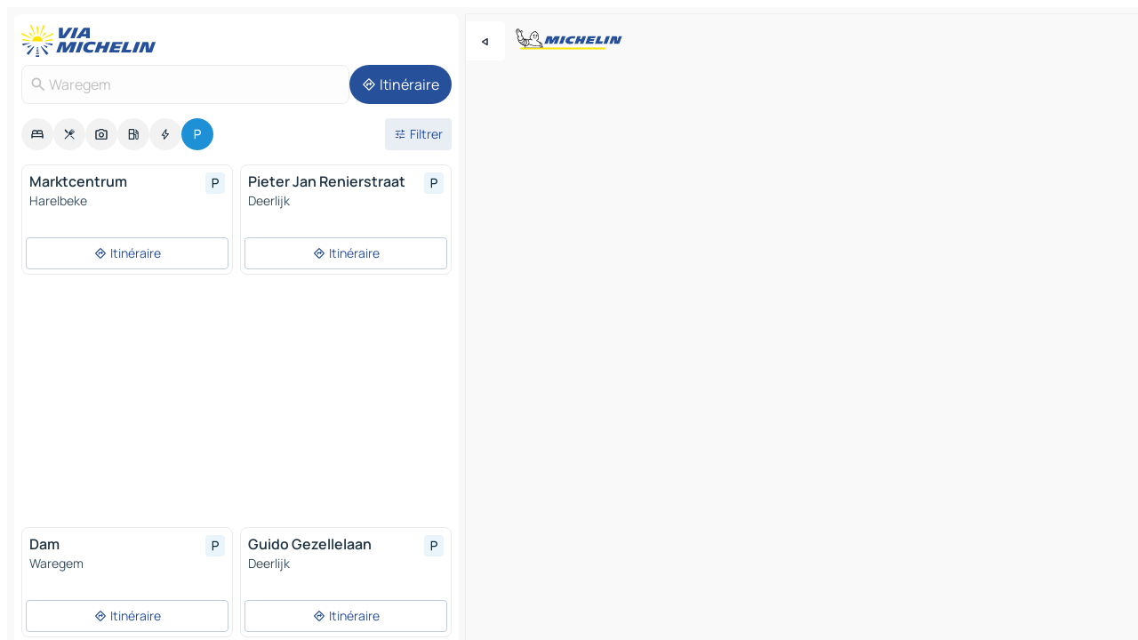

--- FILE ---
content_type: text/html
request_url: https://www.viamichelin.fr/cartes-plans/parkings/belgique/region_flamande/courtrai/waregem-8790
body_size: 15930
content:
<!doctype html>
<html lang="fr">

<head>
	<meta charset="utf-8" />
	<meta name="viewport" content="width=device-width, initial-scale=1, maximum-scale=1, user-scalable=no" />
	<meta name="apple-itunes-app" content="app-id=443142682" />
	<!-- start app -->
	
		<link href="../../../../../_app/immutable/assets/vnd.D6Q4K2v3.css" rel="stylesheet">
		<link href="../../../../../_app/immutable/assets/lib.DKP5dDry.css" rel="stylesheet">
		<link href="../../../../../_app/immutable/assets/vnd.5Sg-tN0i.css" rel="stylesheet">
		<link href="../../../../../_app/immutable/assets/0.CEV3_88v.css" rel="stylesheet">
		<link href="../../../../../_app/immutable/assets/2.DTvqgUuk.css" rel="stylesheet">
		<link href="../../../../../_app/immutable/assets/10.BZFhgFJ2.css" rel="stylesheet"><!--1xg1a3p--><!--[!--><!--]--> <!--[--><!--[--><link rel="preconnect" href="https://map7.viamichelin.com"/> <link rel="dns-prefetch" href="https://map7.viamichelin.com"/><link rel="preconnect" href="https://map8.viamichelin.com"/> <link rel="dns-prefetch" href="https://map8.viamichelin.com"/><link rel="preconnect" href="https://map9.viamichelin.com"/> <link rel="dns-prefetch" href="https://map9.viamichelin.com"/><link rel="preconnect" href="https://sdk.privacy-center.org"/> <link rel="dns-prefetch" href="https://sdk.privacy-center.org"/><!--]--><!--]--> <!--[--><!--[--><!--]--><!--]--> <meta name="description" content="ViaMichelin vous permet de trouver rapidement un parking - Waregem. Géolocalisation précise des parkings extérieurs et intérieurs Waregem sur la carte ViaMichelin. Réservation en ligne possible."/> <meta property="og:type" content="website"/> <meta property="og:site_name" content="ViaMichelin"/> <!--[--><meta property="og:title" content="Parkings Waregem - trouvez un parking - ViaMichelin"/><!--]--> <!--[--><meta property="og:description" content="ViaMichelin vous permet de trouver rapidement un parking - Waregem. Géolocalisation précise des parkings extérieurs et intérieurs Waregem sur la carte ViaMichelin. Réservation en ligne possible."/><!--]--> <!--[--><meta property="og:image" content="https://www.viamichelin.fr/_app/immutable/assets/logo-social.CPCa_Ogs.png"/><!--]--> <!--[!--><!--]--> <!--[--><link rel="alternate" href="https://www.viamichelin.at/karten-stadtplan/parkplatze/belgien/flamische_region/kortrijk/waregem-8790" hreflang="de-at"/><link rel="alternate" href="https://fr.viamichelin.be/cartes-plans/parkings/belgique/region_flamande/courtrai/waregem-8790" hreflang="fr-be"/><link rel="alternate" href="https://nl.viamichelin.be/kaarten-plattegronden/parkings/belgie/vlaams_gewest/kortrijk/paardenstad-8790" hreflang="nl-be"/><link rel="alternate" href="https://de.viamichelin.ch/karten-stadtplan/parkplatze/belgien/flamische_region/kortrijk/waregem-8790" hreflang="de-ch"/><link rel="alternate" href="https://fr.viamichelin.ch/cartes-plans/parkings/belgique/region_flamande/courtrai/waregem-8790" hreflang="fr-ch"/><link rel="alternate" href="https://it.viamichelin.ch/mappe-piantine/parcheggi/belgio/regione_fiamminga/kortrijk/waregem-8790" hreflang="it-ch"/><link rel="alternate" href="https://www.viamichelin.com/maps/car-parks/belgium/flemish_region/kortrijk/waregem-8790" hreflang="en"/><link rel="alternate" href="https://www.viamichelin.de/karten-stadtplan/parkplatze/belgien/flamische_region/kortrijk/waregem-8790" hreflang="de"/><link rel="alternate" href="https://www.viamichelin.es/mapas-planos/aparcamientos/belgica/region_flamenca/kortrijk/waregem-8790" hreflang="es"/><link rel="alternate" href="https://www.viamichelin.it/mappe-piantine/parcheggi/belgio/regione_fiamminga/kortrijk/waregem-8790" hreflang="it"/><link rel="alternate" href="https://www.viamichelin.ie/maps/car-parks/belgium/flemish_region/kortrijk/waregem-8790" hreflang="en-ie"/><link rel="alternate" href="https://www.viamichelin.nl/kaarten-plattegronden/parkings/belgie/vlaams_gewest/kortrijk/paardenstad-8790" hreflang="nl"/><link rel="alternate" href="https://www.viamichelin.pt/mapas-plantas/estacionamento/belgica/regiao_flamenga/courtrai/waregem-8790" hreflang="pt"/><link rel="alternate" href="https://www.viamichelin.co.uk/maps/car-parks/belgium/flemish_region/kortrijk/waregem-8790" hreflang="en-gb"/><!--]--> <!--[!--><!--]--><!----><title>Parkings Waregem - trouvez un parking - ViaMichelin</title>
	<!-- end app -->

	<meta name="google-site-verification" content="ZVTviWVAsiE1ANEqqa7-y2POL9Bky6IFf-hdoo7W90U" />

	<link rel="icon" href="../../../../../favicon.png" />

	<!-- Start Consent -->
	<script nonce="vPLwmnMzRhQESFZlDpi5aA==" id="spcloader" async fetchpriority="high" type="text/javascript"
		src="https://sdk.privacy-center.org/a1a55c7f-7f45-4e4b-80ac-b48e44c2fe99/loader.js?target=www.viamichelin.fr"></script>
	<script nonce="vPLwmnMzRhQESFZlDpi5aA==" type="text/javascript" async>
			window.didomiOnReady = window.didomiOnReady || [];
			window.didomiEventListeners = window.didomiEventListeners || [];

			window.didomiEventListeners.push(
				{
					event: "notice.shown",
					listener() {
						const $link = document.querySelector(
							".didomi-notice-view-partners-link-in-text"
						);
						if (!$link) {
							return;
						}
						$link.removeAttribute("href");
						$link.addEventListener("click", () => {
							Didomi.preferences.show("vendors");
						});
					},
				},
				{
					event: "notice.clickagree",
					listener() {
						window.postMessage({ type: 'didomi_clickagree'})
					}
				}
			);

			window.didomiConfig = {
				user: {
					bots: {
						consentRequired: false,
					},
				},
				preferences: {
					showWhenConsentIsMissing: false,
				},
			};

			window.gdprAppliesGlobally = true;
			// prettier-ignore
			!function(){function t(e){if(!window.frames[e]){if(document.body&&document.body.firstChild){let a=document.body,n=document.createElement("iframe");n.style.display="none",n.name=e,n.title=e,a.insertBefore(n,a.firstChild)}else setTimeout(function(){t(e)},5)}}function e(t,e,a,n,i){function r(t,a,n,r){if("function"!=typeof n)return;window[e]||(window[e]=[]);let s=!1;i&&(s=i(t,r,n)),s||window[e].push({command:t,version:a,callback:n,parameter:r})}function s(e){if(!window[t]||!0!==window[t].stub||!e.data)return;let i="string"==typeof e.data,r;try{r=i?JSON.parse(e.data):e.data}catch(s){return}if(r[a]){let f=r[a];window[t](f.command,f.version,function(t,a){let r={};r[n]={returnValue:t,success:a,callId:f.callId},e.source.postMessage(i?JSON.stringify(r):r,"*")},f.parameter)}}r.stub=!0,r.stubVersion=2,"function"!=typeof window[t]&&(window[t]=r,window.addEventListener?window.addEventListener("message",s,!1):window.attachEvent("onmessage",s))}e("__uspapi","__uspapiBuffer","__uspapiCall","__uspapiReturn"),t("__uspapiLocator"),e("__tcfapi","__tcfapiBuffr","__tcl","__tcfapiReturn"),t("__tcfapiLocator")}();
		</script>
	<!-- End Consent -->

	<!-- Start Google tag manager -->
	<script src="https://www.googletagmanager.com/gtag/js?id=G-8LZ739LDYN" defer type="didomi/javascript"
		nonce="vPLwmnMzRhQESFZlDpi5aA==" fetchpriority="low"></script>
	<script nonce="vPLwmnMzRhQESFZlDpi5aA==" type="text/javascript" defer>
			window.dataLayer = window.dataLayer || [];
			function gtag() {
				dataLayer.push(arguments);
			}
			gtag('js', new Date());
			gtag('config', 'G-8LZ739LDYN', { send_page_view: false });
		</script>
	<!-- End Google tag manager -->
</head>

<body data-sveltekit-preload-data="hover" class="text-body">
	<div style="display: contents"><!--[--><!--[--><!----><!--[--><!--]--> <!--[--><!--[--><!----><div class="main-container bg-neutral-weak  svelte-9k52vj homepage" style="--bottomsheet-height-offset: -100px;"><div class="map svelte-9k52vj"><div class="h-full w-full md:shadow-smooth-block md:relative svelte-1kc9jmr" data-testid="map-container"><!--[!--><!--]--></div><!----> <!--[--><div class="absolute top-4 left-0 size-11 z-ontop hidden md:block"><button type="button" class="btn-filled-white btn-md rd-l-0 min-w-max"><!--[!--><!--[--><!----><span class="flex w-max size-3.5"><!--[--><!----><span class="icon-arrow-back-left inline-block"><!----></span><!----><!--]--><!----></span><!----><!--]--> <!--[!--><!--]--> <!--[!--><!--]--><!--]--> <!--[!--><!--]--></button><!----></div><!--]--> <img src="/_app/immutable/assets/vm-logo-bib-michelin.Dd_LzvJh.svg" alt="Michelin" class="absolute left-14 top-6 md:block hidden z-hover" height="24" width="120"/> <img height="32" width="126" src="/_app/immutable/assets/vm-logo-large.BEgj6SJ1.svg" alt="ViaMichelin" class="absolute-center-x top-2 md:hidden z-hover"/></div> <!--[!--><!--]--> <div class="slot-container md:p-2 md:pr-0 md:h-dvh printable svelte-9k52vj"><div class="md:overflow-hidden md:rd-2 md:h-dvh max-h-full printable"><div class="slot-wrapper h-full scrollbar-thin printable md:bg-neutral-weakest svelte-9k52vj"><!--[!--><!--]--> <!--[--><!--[--><!----><!--[--><!----><!--[!--><!----><div class="translate-slide-offset md:block svelte-5lb488" style="--slide-offset: 0px;"><img src="/_app/immutable/assets/vm-logo-bib-michelin.Dd_LzvJh.svg" alt="Michelin" class="absolute top-[var(--top)] right-[var(--right)] md:hidden" style="--top: -24px; --right: 8px;" height="24" width="120"/> <div><div><div class="searchtools w-full md:flex md:flex-wrap md:gap-4 md:bg-transparent md:px-2 md:pt-2  md:flex svelte-1kj4v11" data-testid="map-search-panel"><!--[!--><!--]--> <!--[--><div class="hidden md:block w-full"><header role="banner" class="flex items-center w-full py-1 justify-between md:py-0"><!--[!--><!--[--><a href="../../../../../" class="block py-1 pr-2 shrink-0" aria-label="Retour à la page d'accueil" data-sveltekit-preload-data="tap"><img class="h-9 cover-left" src="/_app/immutable/assets/vm-logo-large.BEgj6SJ1.svg" alt="ViaMichelin" width="152" height="36"/></a><!--]--><!--]--> <!--[!--><!--[!--><!--]--><!--]--></header><!----></div><!--]--> <div class="flex gap-2 w-full md:p-0 md:bg-transparent border-coloredneutral-weakest rounded-full p-2"><div class="search relative w-full min-w-0  svelte-oeoh2d"><label for="address-search" class="text-sm"> <span class="input-container flex items-center p-2 w-full text-5 gap-1 rd-2 relative b-solid b-0.5 border-coloredneutral-weakest element-disabled bg-neutral-soft text-neutral svelte-xzp1b6"><!--[--><!----><span class="icon-search inline-block w-5 "><!----></span><!----><!--]--> <input type="text" id="address-search" class="input min-w-0 text-md text-coloredneutral b-0 flex-grow bg-transparent placeholder:text-neutral disabled:text-neutral svelte-xzp1b6" placeholder="On va où ?" aria-label="On va où ?" disabled autocomplete="off" value="Waregem"/> <!--[!--><!--]--> <!--[!--><!--]--></span></label><!----> <ul class="results rd-2 absolute z-hover w-full m-0 mt-1 p-0 shadow-smooth-bottom-2 bg-neutral-weakest text-coloredneutral text-md svelte-oeoh2d" role="listbox" aria-label="Résultats de la recherche"><!--[!--><!--]--><!----> <!--[!--><!--]--> <!--[!--><!--[!--><!--]--><!--]--><!----></ul></div><!----> <!--[--><button type="button" aria-label="Itinéraire" class="btn-filled-primary btn-md z-infront rounded-full min-w-max"><!--[!--><!--[--><!----><span class="flex w-max"><!--[--><!----><span class="icon-directions inline-block"><!----></span><!----><!--]--><!----></span><!----><!--]--> <!--[--><span class="ml-1">Itinéraire</span><!--]--> <!--[!--><!--]--><!--]--> <!--[!--><!--]--></button><!--]--></div></div></div><!----></div></div> <div class="poi-container relative z-1 md:block bg-neutral-weakest md:bg-transparent svelte-5lb488"><button type="button" class="handle relative w-full p-4 rd-2 b-0 grid place-items-center bg-transparent md:hidden svelte-5lb488" style="height: 40px;"><span class="rd-2 w-20 h-2 bg-base-15"></span></button> <div class="mt-4"><div class="mb-2 px-2"><div class="flex justify-between flex-nowrap flex-row-reverse"><div class="grow-3 order-2"><div class="flex gap-1 flex-wrap" role="listbox" aria-multiselectable="true" aria-orientation="horizontal" aria-label="Points d'intérêt"><!--[--><!--[!--><button type="button" role="option" title="Recherche Hébergements" aria-selected="false" aria-label="Recherche Hébergements" class="whitespace-nowrap flex justify-center items-center text-md gap-1 b-0 cursor-pointer rounded-full p-2.5 bg-neutral-soft hover:bg-coloredneutral-weak text-coloredneutral svelte-f2zwv4 aspect-ratio-1"><!--[!--><!--[--><!----><span class="flex w-max"><!--[--><!----><span class="icon-hotel inline-block"><!----></span><!----><!--]--><!----></span><!----><!--]--> <!--[!--><!--]--> <!--[!--><!--]--><!--]--></button><!--]--><!--[!--><button type="button" role="option" title="Recherche Restaurants" aria-selected="false" aria-label="Recherche Restaurants" class="whitespace-nowrap flex justify-center items-center text-md gap-1 b-0 cursor-pointer rounded-full p-2.5 bg-neutral-soft hover:bg-coloredneutral-weak text-coloredneutral svelte-f2zwv4 aspect-ratio-1"><!--[!--><!--[--><!----><span class="flex w-max"><!--[--><!----><span class="icon-restaurant inline-block"><!----></span><!----><!--]--><!----></span><!----><!--]--> <!--[!--><!--]--> <!--[!--><!--]--><!--]--></button><!--]--><!--[!--><button type="button" role="option" title="Recherche Tourisme" aria-selected="false" aria-label="Recherche Tourisme" class="whitespace-nowrap flex justify-center items-center text-md gap-1 b-0 cursor-pointer rounded-full p-2.5 bg-neutral-soft hover:bg-coloredneutral-weak text-coloredneutral svelte-f2zwv4 aspect-ratio-1"><!--[!--><!--[--><!----><span class="flex w-max"><!--[--><!----><span class="icon-tourism inline-block"><!----></span><!----><!--]--><!----></span><!----><!--]--> <!--[!--><!--]--> <!--[!--><!--]--><!--]--></button><!--]--><!--[!--><button type="button" role="option" title="Recherche Stations service" aria-selected="false" aria-label="Recherche Stations service" class="whitespace-nowrap flex justify-center items-center text-md gap-1 b-0 cursor-pointer rounded-full p-2.5 bg-neutral-soft hover:bg-coloredneutral-weak text-coloredneutral svelte-f2zwv4 aspect-ratio-1"><!--[!--><!--[--><!----><span class="flex w-max"><!--[--><!----><span class="icon-energy-pump inline-block"><!----></span><!----><!--]--><!----></span><!----><!--]--> <!--[!--><!--]--> <!--[!--><!--]--><!--]--></button><!--]--><!--[!--><button type="button" role="option" title="Recherche Recharges auto" aria-selected="false" aria-label="Recherche Recharges auto" class="whitespace-nowrap flex justify-center items-center text-md gap-1 b-0 cursor-pointer rounded-full p-2.5 bg-neutral-soft hover:bg-coloredneutral-weak text-coloredneutral svelte-f2zwv4 aspect-ratio-1"><!--[!--><!--[--><!----><span class="flex w-max"><!--[--><!----><span class="icon-flash inline-block"><!----></span><!----><!--]--><!----></span><!----><!--]--> <!--[!--><!--]--> <!--[!--><!--]--><!--]--></button><!--]--><!--[!--><button type="button" role="option" title="Recherche Parkings" aria-selected="true" aria-label="Recherche Parkings" class="whitespace-nowrap flex justify-center items-center text-md gap-1 b-0 cursor-pointer rounded-full p-2.5 bg-parking text-neutral-weakest hover:bg-parking-soft svelte-f2zwv4 aspect-ratio-1"><!--[!--><!--[--><!----><span class="flex w-max"><!--[--><!----><span class="icon-parking inline-block"><!----></span><!----><!--]--><!----></span><!----><!--]--> <!--[!--><!--]--> <!--[!--><!--]--><!--]--></button><!--]--><!--]--></div><!----></div> <!--[--><div class="ml-2 relative order-1"><button type="button" aria-label="Ouvrir les filtres" class="btn-filled-light btn-sm relative filter-button min-w-max"><!--[!--><!--[--><!----><span class="flex w-max"><!--[--><!----><span class="icon-tune inline-block"><!----></span><!----><!--]--><!----></span><!----><!--]--> <!--[--><span class="ml-1">Filtrer</span><!--]--> <!--[!--><!--]--><!--]--> <!--[--><!--[!--><!--]--><!----><!--]--></button><!----></div><!--]--></div> <div class="date-range-picker-container min-w-0 w-full order--1 mt-2"><div class="flex items-start gap-2"><!--[!--><!--]--></div></div></div><!----> <!--[!--><!--]--> <!--[--><ul data-testid="poilist" class="container m-0 px-2 grid svelte-1qh5ik5"><!--[!--><!--[--><!--[!--><!----><!--[--><!----><li data-testid="poi-card-0" data-category="parking" class="poi-card xs grid text-body border-coloredneutral-weakest bg-neutral-weakest hover:border-transparent border-1 border-solid rd-2 relative with-shadow vertical svelte-1ci3g67" role="none"><a href="?bounds=3.3201124~50.8451294~3.4765215~50.9112835&amp;itinerary=&amp;poiCategories=20&amp;selectedAddress=%7B%22address%22%3A%22Waregem%22%2C%22city%22%3A%22Waregem%22%2C%22coordinates%22%3A%7B%22lat%22%3A50.8866292%2C%22lng%22%3A3.4321502%7D%2C%22countryCode%22%3A%22BEL%22%2C%22region%22%3A%22R%C3%A9gion+Flamande%22%2C%22zipCode%22%3A%228790%22%2C%22entityType%22%3A%22CITY%22%2C%22boundsSync%22%3Atrue%7D&amp;selectedPoi=006c2e9141fd~PARKING&amp;withCaravan=false" class="decoration-none flex flex-col " data-sveltekit-preload-data="tap"><!--[!--><!--]--> <div class="pt-2 px-2 pb-0 grid h-max"><!--[--><!--[--><!--[--><div class="inline-flex justify-between w-full min-w-0 text-body text-md font-600 gap-x-0.5 text-coloredneutral"><span data-testid="card-title" class="pb-0.5 clamp-lines-2">Marktcentrum</span> <!--[--><div class="flex items-center justify-center w-max shrink-0  rd-1 p-0.75 bg-parking-weakest text-parking-strongest h-6 w-6 svelte-snfjjm"><!--[!--><!--[!--><!--[!--><!--]--> <!--[!--><!--]--> <!--[--><!----><div class="flex w-max"><!--[--><!----><div class="icon-parking inline-block"><!----></div><!----><!--]--><!----></div><!----><!--]--><!--]--><!--]--></div><!--]--></div><!--]--><!--]--> <!--[!--><!--]--> <!--[--><span class="truncate font-400 text-sm text-coloredneutral-soft p-be-1px">Harelbeke</span><!--]--> <!--[!--><!--]--> <!--[!--><!--]--> <!--[!--><!--]--> <!--[!--><!--]--><!--]--></div><!----></a> <div class="button-wrapper p-1 p-bs-3px"><!--[!--><!--[!--><button type="button" class="btn-outline-light btn-sm w-full overflow-hidden"><!--[!--><!--[--><!----><span class="flex w-max"><!--[--><!----><span class="icon-directions inline-block"><!----></span><!----><!--]--><!----></span><!----><!--]--> <!--[--><span class="ml-1 undefined text-wrap-balance">Itinéraire</span><!--]--> <!--[!--><!--]--><!--]--> <!--[!--><!--]--></button><!--]--><!--]--></div><!----><!----></li><!----><!--]--><!----><!--]--><!--[!--><!----><!--[--><!----><li data-testid="poi-card-1" data-category="parking" class="poi-card xs grid text-body border-coloredneutral-weakest bg-neutral-weakest hover:border-transparent border-1 border-solid rd-2 relative with-shadow vertical svelte-1ci3g67" role="none"><a href="?bounds=3.3201124~50.8451294~3.4765215~50.9112835&amp;itinerary=&amp;poiCategories=20&amp;selectedAddress=%7B%22address%22%3A%22Waregem%22%2C%22city%22%3A%22Waregem%22%2C%22coordinates%22%3A%7B%22lat%22%3A50.8866292%2C%22lng%22%3A3.4321502%7D%2C%22countryCode%22%3A%22BEL%22%2C%22region%22%3A%22R%C3%A9gion+Flamande%22%2C%22zipCode%22%3A%228790%22%2C%22entityType%22%3A%22CITY%22%2C%22boundsSync%22%3Atrue%7D&amp;selectedPoi=06401b3b0c6a~PARKING&amp;withCaravan=false" class="decoration-none flex flex-col " data-sveltekit-preload-data="tap"><!--[!--><!--]--> <div class="pt-2 px-2 pb-0 grid h-max"><!--[--><!--[--><!--[--><div class="inline-flex justify-between w-full min-w-0 text-body text-md font-600 gap-x-0.5 text-coloredneutral"><span data-testid="card-title" class="pb-0.5 clamp-lines-2">Pieter Jan Renierstraat</span> <!--[--><div class="flex items-center justify-center w-max shrink-0  rd-1 p-0.75 bg-parking-weakest text-parking-strongest h-6 w-6 svelte-snfjjm"><!--[!--><!--[!--><!--[!--><!--]--> <!--[!--><!--]--> <!--[--><!----><div class="flex w-max"><!--[--><!----><div class="icon-parking inline-block"><!----></div><!----><!--]--><!----></div><!----><!--]--><!--]--><!--]--></div><!--]--></div><!--]--><!--]--> <!--[!--><!--]--> <!--[--><span class="truncate font-400 text-sm text-coloredneutral-soft p-be-1px">Deerlijk</span><!--]--> <!--[!--><!--]--> <!--[!--><!--]--> <!--[!--><!--]--> <!--[!--><!--]--><!--]--></div><!----></a> <div class="button-wrapper p-1 p-bs-3px"><!--[!--><!--[!--><button type="button" class="btn-outline-light btn-sm w-full overflow-hidden"><!--[!--><!--[--><!----><span class="flex w-max"><!--[--><!----><span class="icon-directions inline-block"><!----></span><!----><!--]--><!----></span><!----><!--]--> <!--[--><span class="ml-1 undefined text-wrap-balance">Itinéraire</span><!--]--> <!--[!--><!--]--><!--]--> <!--[!--><!--]--></button><!--]--><!--]--></div><!----><!----></li><!----><!--]--><!----><!--]--><!--[--><li class="flex justify-center ad"><!----><div class="flex items-center justify-center relative h-70 w-75"><!----><div id="poi-list" class="ad size-full max-h-[var(--height)] max-w-[var(--width)] overflow-hidden md:max-h-[var(--md-height)] md:max-w-[var(--md-width)] poi-list svelte-15hg1g9" style=" --width:300px; --height:250px; --md-width:300px; --md-height:250px; " data-testid="ad-poi-list"></div><!----><!----></div><!----></li><!--]--><!--[!--><!----><!--[--><!----><li data-testid="poi-card-3" data-category="parking" class="poi-card xs grid text-body border-coloredneutral-weakest bg-neutral-weakest hover:border-transparent border-1 border-solid rd-2 relative with-shadow vertical svelte-1ci3g67" role="none"><a href="?bounds=3.3201124~50.8451294~3.4765215~50.9112835&amp;itinerary=&amp;poiCategories=20&amp;selectedAddress=%7B%22address%22%3A%22Waregem%22%2C%22city%22%3A%22Waregem%22%2C%22coordinates%22%3A%7B%22lat%22%3A50.8866292%2C%22lng%22%3A3.4321502%7D%2C%22countryCode%22%3A%22BEL%22%2C%22region%22%3A%22R%C3%A9gion+Flamande%22%2C%22zipCode%22%3A%228790%22%2C%22entityType%22%3A%22CITY%22%2C%22boundsSync%22%3Atrue%7D&amp;selectedPoi=112678aa08d4~PARKING&amp;withCaravan=false" class="decoration-none flex flex-col " data-sveltekit-preload-data="tap"><!--[!--><!--]--> <div class="pt-2 px-2 pb-0 grid h-max"><!--[--><!--[--><!--[--><div class="inline-flex justify-between w-full min-w-0 text-body text-md font-600 gap-x-0.5 text-coloredneutral"><span data-testid="card-title" class="pb-0.5 clamp-lines-2">Dam</span> <!--[--><div class="flex items-center justify-center w-max shrink-0  rd-1 p-0.75 bg-parking-weakest text-parking-strongest h-6 w-6 svelte-snfjjm"><!--[!--><!--[!--><!--[!--><!--]--> <!--[!--><!--]--> <!--[--><!----><div class="flex w-max"><!--[--><!----><div class="icon-parking inline-block"><!----></div><!----><!--]--><!----></div><!----><!--]--><!--]--><!--]--></div><!--]--></div><!--]--><!--]--> <!--[!--><!--]--> <!--[--><span class="truncate font-400 text-sm text-coloredneutral-soft p-be-1px">Waregem</span><!--]--> <!--[!--><!--]--> <!--[!--><!--]--> <!--[!--><!--]--> <!--[!--><!--]--><!--]--></div><!----></a> <div class="button-wrapper p-1 p-bs-3px"><!--[!--><!--[!--><button type="button" class="btn-outline-light btn-sm w-full overflow-hidden"><!--[!--><!--[--><!----><span class="flex w-max"><!--[--><!----><span class="icon-directions inline-block"><!----></span><!----><!--]--><!----></span><!----><!--]--> <!--[--><span class="ml-1 undefined text-wrap-balance">Itinéraire</span><!--]--> <!--[!--><!--]--><!--]--> <!--[!--><!--]--></button><!--]--><!--]--></div><!----><!----></li><!----><!--]--><!----><!--]--><!--[!--><!----><!--[--><!----><li data-testid="poi-card-4" data-category="parking" class="poi-card xs grid text-body border-coloredneutral-weakest bg-neutral-weakest hover:border-transparent border-1 border-solid rd-2 relative with-shadow vertical svelte-1ci3g67" role="none"><a href="?bounds=3.3201124~50.8451294~3.4765215~50.9112835&amp;itinerary=&amp;poiCategories=20&amp;selectedAddress=%7B%22address%22%3A%22Waregem%22%2C%22city%22%3A%22Waregem%22%2C%22coordinates%22%3A%7B%22lat%22%3A50.8866292%2C%22lng%22%3A3.4321502%7D%2C%22countryCode%22%3A%22BEL%22%2C%22region%22%3A%22R%C3%A9gion+Flamande%22%2C%22zipCode%22%3A%228790%22%2C%22entityType%22%3A%22CITY%22%2C%22boundsSync%22%3Atrue%7D&amp;selectedPoi=1a534b8c0aa1~PARKING&amp;withCaravan=false" class="decoration-none flex flex-col " data-sveltekit-preload-data="tap"><!--[!--><!--]--> <div class="pt-2 px-2 pb-0 grid h-max"><!--[--><!--[--><!--[--><div class="inline-flex justify-between w-full min-w-0 text-body text-md font-600 gap-x-0.5 text-coloredneutral"><span data-testid="card-title" class="pb-0.5 clamp-lines-2">Guido Gezellelaan</span> <!--[--><div class="flex items-center justify-center w-max shrink-0  rd-1 p-0.75 bg-parking-weakest text-parking-strongest h-6 w-6 svelte-snfjjm"><!--[!--><!--[!--><!--[!--><!--]--> <!--[!--><!--]--> <!--[--><!----><div class="flex w-max"><!--[--><!----><div class="icon-parking inline-block"><!----></div><!----><!--]--><!----></div><!----><!--]--><!--]--><!--]--></div><!--]--></div><!--]--><!--]--> <!--[!--><!--]--> <!--[--><span class="truncate font-400 text-sm text-coloredneutral-soft p-be-1px">Deerlijk</span><!--]--> <!--[!--><!--]--> <!--[!--><!--]--> <!--[!--><!--]--> <!--[!--><!--]--><!--]--></div><!----></a> <div class="button-wrapper p-1 p-bs-3px"><!--[!--><!--[!--><button type="button" class="btn-outline-light btn-sm w-full overflow-hidden"><!--[!--><!--[--><!----><span class="flex w-max"><!--[--><!----><span class="icon-directions inline-block"><!----></span><!----><!--]--><!----></span><!----><!--]--> <!--[--><span class="ml-1 undefined text-wrap-balance">Itinéraire</span><!--]--> <!--[!--><!--]--><!--]--> <!--[!--><!--]--></button><!--]--><!--]--></div><!----><!----></li><!----><!--]--><!----><!--]--><!--[!--><!----><!--[--><!----><li data-testid="poi-card-5" data-category="parking" class="poi-card xs grid text-body border-coloredneutral-weakest bg-neutral-weakest hover:border-transparent border-1 border-solid rd-2 relative with-shadow vertical svelte-1ci3g67" role="none"><a href="?bounds=3.3201124~50.8451294~3.4765215~50.9112835&amp;itinerary=&amp;poiCategories=20&amp;selectedAddress=%7B%22address%22%3A%22Waregem%22%2C%22city%22%3A%22Waregem%22%2C%22coordinates%22%3A%7B%22lat%22%3A50.8866292%2C%22lng%22%3A3.4321502%7D%2C%22countryCode%22%3A%22BEL%22%2C%22region%22%3A%22R%C3%A9gion+Flamande%22%2C%22zipCode%22%3A%228790%22%2C%22entityType%22%3A%22CITY%22%2C%22boundsSync%22%3Atrue%7D&amp;selectedPoi=213cee23c5c3~PARKING&amp;withCaravan=false" class="decoration-none flex flex-col " data-sveltekit-preload-data="tap"><!--[!--><!--]--> <div class="pt-2 px-2 pb-0 grid h-max"><!--[--><!--[--><!--[--><div class="inline-flex justify-between w-full min-w-0 text-body text-md font-600 gap-x-0.5 text-coloredneutral"><span data-testid="card-title" class="pb-0.5 clamp-lines-2">Kerkplein</span> <!--[--><div class="flex items-center justify-center w-max shrink-0  rd-1 p-0.75 bg-parking-weakest text-parking-strongest h-6 w-6 svelte-snfjjm"><!--[!--><!--[!--><!--[!--><!--]--> <!--[!--><!--]--> <!--[--><!----><div class="flex w-max"><!--[--><!----><div class="icon-parking inline-block"><!----></div><!----><!--]--><!----></div><!----><!--]--><!--]--><!--]--></div><!--]--></div><!--]--><!--]--> <!--[!--><!--]--> <!--[--><span class="truncate font-400 text-sm text-coloredneutral-soft p-be-1px">Waregem</span><!--]--> <!--[!--><!--]--> <!--[!--><!--]--> <!--[!--><!--]--> <!--[!--><!--]--><!--]--></div><!----></a> <div class="button-wrapper p-1 p-bs-3px"><!--[!--><!--[!--><button type="button" class="btn-outline-light btn-sm w-full overflow-hidden"><!--[!--><!--[--><!----><span class="flex w-max"><!--[--><!----><span class="icon-directions inline-block"><!----></span><!----><!--]--><!----></span><!----><!--]--> <!--[--><span class="ml-1 undefined text-wrap-balance">Itinéraire</span><!--]--> <!--[!--><!--]--><!--]--> <!--[!--><!--]--></button><!--]--><!--]--></div><!----><!----></li><!----><!--]--><!----><!--]--><!--[!--><!----><!--[--><!----><li data-testid="poi-card-6" data-category="parking" class="poi-card xs grid text-body border-coloredneutral-weakest bg-neutral-weakest hover:border-transparent border-1 border-solid rd-2 relative with-shadow vertical svelte-1ci3g67" role="none"><a href="?bounds=3.3201124~50.8451294~3.4765215~50.9112835&amp;itinerary=&amp;poiCategories=20&amp;selectedAddress=%7B%22address%22%3A%22Waregem%22%2C%22city%22%3A%22Waregem%22%2C%22coordinates%22%3A%7B%22lat%22%3A50.8866292%2C%22lng%22%3A3.4321502%7D%2C%22countryCode%22%3A%22BEL%22%2C%22region%22%3A%22R%C3%A9gion+Flamande%22%2C%22zipCode%22%3A%228790%22%2C%22entityType%22%3A%22CITY%22%2C%22boundsSync%22%3Atrue%7D&amp;selectedPoi=21baf37b1d02~PARKING&amp;withCaravan=false" class="decoration-none flex flex-col " data-sveltekit-preload-data="tap"><!--[!--><!--]--> <div class="pt-2 px-2 pb-0 grid h-max"><!--[--><!--[--><!--[--><div class="inline-flex justify-between w-full min-w-0 text-body text-md font-600 gap-x-0.5 text-coloredneutral"><span data-testid="card-title" class="pb-0.5 clamp-lines-2">Liebaardstraat</span> <!--[--><div class="flex items-center justify-center w-max shrink-0  rd-1 p-0.75 bg-parking-weakest text-parking-strongest h-6 w-6 svelte-snfjjm"><!--[!--><!--[!--><!--[!--><!--]--> <!--[!--><!--]--> <!--[--><!----><div class="flex w-max"><!--[--><!----><div class="icon-parking inline-block"><!----></div><!----><!--]--><!----></div><!----><!--]--><!--]--><!--]--></div><!--]--></div><!--]--><!--]--> <!--[!--><!--]--> <!--[--><span class="truncate font-400 text-sm text-coloredneutral-soft p-be-1px">Desselgem</span><!--]--> <!--[!--><!--]--> <!--[!--><!--]--> <!--[!--><!--]--> <!--[!--><!--]--><!--]--></div><!----></a> <div class="button-wrapper p-1 p-bs-3px"><!--[!--><!--[!--><button type="button" class="btn-outline-light btn-sm w-full overflow-hidden"><!--[!--><!--[--><!----><span class="flex w-max"><!--[--><!----><span class="icon-directions inline-block"><!----></span><!----><!--]--><!----></span><!----><!--]--> <!--[--><span class="ml-1 undefined text-wrap-balance">Itinéraire</span><!--]--> <!--[!--><!--]--><!--]--> <!--[!--><!--]--></button><!--]--><!--]--></div><!----><!----></li><!----><!--]--><!----><!--]--><!--[!--><!----><!--[--><!----><li data-testid="poi-card-7" data-category="parking" class="poi-card xs grid text-body border-coloredneutral-weakest bg-neutral-weakest hover:border-transparent border-1 border-solid rd-2 relative with-shadow vertical svelte-1ci3g67" role="none"><a href="?bounds=3.3201124~50.8451294~3.4765215~50.9112835&amp;itinerary=&amp;poiCategories=20&amp;selectedAddress=%7B%22address%22%3A%22Waregem%22%2C%22city%22%3A%22Waregem%22%2C%22coordinates%22%3A%7B%22lat%22%3A50.8866292%2C%22lng%22%3A3.4321502%7D%2C%22countryCode%22%3A%22BEL%22%2C%22region%22%3A%22R%C3%A9gion+Flamande%22%2C%22zipCode%22%3A%228790%22%2C%22entityType%22%3A%22CITY%22%2C%22boundsSync%22%3Atrue%7D&amp;selectedPoi=528d456a958e~PARKING&amp;withCaravan=false" class="decoration-none flex flex-col " data-sveltekit-preload-data="tap"><!--[!--><!--]--> <div class="pt-2 px-2 pb-0 grid h-max"><!--[--><!--[--><!--[--><div class="inline-flex justify-between w-full min-w-0 text-body text-md font-600 gap-x-0.5 text-coloredneutral"><span data-testid="card-title" class="pb-0.5 clamp-lines-2">Hoogstraat</span> <!--[--><div class="flex items-center justify-center w-max shrink-0  rd-1 p-0.75 bg-parking-weakest text-parking-strongest h-6 w-6 svelte-snfjjm"><!--[!--><!--[!--><!--[!--><!--]--> <!--[!--><!--]--> <!--[--><!----><div class="flex w-max"><!--[--><!----><div class="icon-parking inline-block"><!----></div><!----><!--]--><!----></div><!----><!--]--><!--]--><!--]--></div><!--]--></div><!--]--><!--]--> <!--[!--><!--]--> <!--[--><span class="truncate font-400 text-sm text-coloredneutral-soft p-be-1px">Deerlijk</span><!--]--> <!--[!--><!--]--> <!--[!--><!--]--> <!--[!--><!--]--> <!--[!--><!--]--><!--]--></div><!----></a> <div class="button-wrapper p-1 p-bs-3px"><!--[!--><!--[!--><button type="button" class="btn-outline-light btn-sm w-full overflow-hidden"><!--[!--><!--[--><!----><span class="flex w-max"><!--[--><!----><span class="icon-directions inline-block"><!----></span><!----><!--]--><!----></span><!----><!--]--> <!--[--><span class="ml-1 undefined text-wrap-balance">Itinéraire</span><!--]--> <!--[!--><!--]--><!--]--> <!--[!--><!--]--></button><!--]--><!--]--></div><!----><!----></li><!----><!--]--><!----><!--]--><!--[!--><!----><!--[--><!----><li data-testid="poi-card-8" data-category="parking" class="poi-card xs grid text-body border-coloredneutral-weakest bg-neutral-weakest hover:border-transparent border-1 border-solid rd-2 relative with-shadow vertical svelte-1ci3g67" role="none"><a href="?bounds=3.3201124~50.8451294~3.4765215~50.9112835&amp;itinerary=&amp;poiCategories=20&amp;selectedAddress=%7B%22address%22%3A%22Waregem%22%2C%22city%22%3A%22Waregem%22%2C%22coordinates%22%3A%7B%22lat%22%3A50.8866292%2C%22lng%22%3A3.4321502%7D%2C%22countryCode%22%3A%22BEL%22%2C%22region%22%3A%22R%C3%A9gion+Flamande%22%2C%22zipCode%22%3A%228790%22%2C%22entityType%22%3A%22CITY%22%2C%22boundsSync%22%3Atrue%7D&amp;selectedPoi=7266b2fb3124~PARKING&amp;withCaravan=false" class="decoration-none flex flex-col " data-sveltekit-preload-data="tap"><!--[!--><!--]--> <div class="pt-2 px-2 pb-0 grid h-max"><!--[--><!--[--><!--[--><div class="inline-flex justify-between w-full min-w-0 text-body text-md font-600 gap-x-0.5 text-coloredneutral"><span data-testid="card-title" class="pb-0.5 clamp-lines-2">Zuiderlaan</span> <!--[--><div class="flex items-center justify-center w-max shrink-0  rd-1 p-0.75 bg-parking-weakest text-parking-strongest h-6 w-6 svelte-snfjjm"><!--[!--><!--[!--><!--[!--><!--]--> <!--[!--><!--]--> <!--[--><!----><div class="flex w-max"><!--[--><!----><div class="icon-parking inline-block"><!----></div><!----><!--]--><!----></div><!----><!--]--><!--]--><!--]--></div><!--]--></div><!--]--><!--]--> <!--[!--><!--]--> <!--[--><span class="truncate font-400 text-sm text-coloredneutral-soft p-be-1px">Waregem</span><!--]--> <!--[!--><!--]--> <!--[!--><!--]--> <!--[!--><!--]--> <!--[!--><!--]--><!--]--></div><!----></a> <div class="button-wrapper p-1 p-bs-3px"><!--[!--><!--[!--><button type="button" class="btn-outline-light btn-sm w-full overflow-hidden"><!--[!--><!--[--><!----><span class="flex w-max"><!--[--><!----><span class="icon-directions inline-block"><!----></span><!----><!--]--><!----></span><!----><!--]--> <!--[--><span class="ml-1 undefined text-wrap-balance">Itinéraire</span><!--]--> <!--[!--><!--]--><!--]--> <!--[!--><!--]--></button><!--]--><!--]--></div><!----><!----></li><!----><!--]--><!----><!--]--><!--[!--><!----><!--[--><!----><li data-testid="poi-card-9" data-category="parking" class="poi-card xs grid text-body border-coloredneutral-weakest bg-neutral-weakest hover:border-transparent border-1 border-solid rd-2 relative with-shadow vertical svelte-1ci3g67" role="none"><a href="?bounds=3.3201124~50.8451294~3.4765215~50.9112835&amp;itinerary=&amp;poiCategories=20&amp;selectedAddress=%7B%22address%22%3A%22Waregem%22%2C%22city%22%3A%22Waregem%22%2C%22coordinates%22%3A%7B%22lat%22%3A50.8866292%2C%22lng%22%3A3.4321502%7D%2C%22countryCode%22%3A%22BEL%22%2C%22region%22%3A%22R%C3%A9gion+Flamande%22%2C%22zipCode%22%3A%228790%22%2C%22entityType%22%3A%22CITY%22%2C%22boundsSync%22%3Atrue%7D&amp;selectedPoi=9474f048444f~PARKING&amp;withCaravan=false" class="decoration-none flex flex-col " data-sveltekit-preload-data="tap"><!--[!--><!--]--> <div class="pt-2 px-2 pb-0 grid h-max"><!--[--><!--[--><!--[--><div class="inline-flex justify-between w-full min-w-0 text-body text-md font-600 gap-x-0.5 text-coloredneutral"><span data-testid="card-title" class="pb-0.5 clamp-lines-2">Sint Elooisplein</span> <!--[--><div class="flex items-center justify-center w-max shrink-0  rd-1 p-0.75 bg-parking-weakest text-parking-strongest h-6 w-6 svelte-snfjjm"><!--[!--><!--[!--><!--[!--><!--]--> <!--[!--><!--]--> <!--[--><!----><div class="flex w-max"><!--[--><!----><div class="icon-parking inline-block"><!----></div><!----><!--]--><!----></div><!----><!--]--><!--]--><!--]--></div><!--]--></div><!--]--><!--]--> <!--[!--><!--]--> <!--[--><span class="truncate font-400 text-sm text-coloredneutral-soft p-be-1px">Sint-Eloois-Vijve</span><!--]--> <!--[!--><!--]--> <!--[!--><!--]--> <!--[!--><!--]--> <!--[!--><!--]--><!--]--></div><!----></a> <div class="button-wrapper p-1 p-bs-3px"><!--[!--><!--[!--><button type="button" class="btn-outline-light btn-sm w-full overflow-hidden"><!--[!--><!--[--><!----><span class="flex w-max"><!--[--><!----><span class="icon-directions inline-block"><!----></span><!----><!--]--><!----></span><!----><!--]--> <!--[--><span class="ml-1 undefined text-wrap-balance">Itinéraire</span><!--]--> <!--[!--><!--]--><!--]--> <!--[!--><!--]--></button><!--]--><!--]--></div><!----><!----></li><!----><!--]--><!----><!--]--><!--[!--><!----><!--[--><!----><li data-testid="poi-card-10" data-category="parking" class="poi-card xs grid text-body border-coloredneutral-weakest bg-neutral-weakest hover:border-transparent border-1 border-solid rd-2 relative with-shadow vertical svelte-1ci3g67" role="none"><a href="?bounds=3.3201124~50.8451294~3.4765215~50.9112835&amp;itinerary=&amp;poiCategories=20&amp;selectedAddress=%7B%22address%22%3A%22Waregem%22%2C%22city%22%3A%22Waregem%22%2C%22coordinates%22%3A%7B%22lat%22%3A50.8866292%2C%22lng%22%3A3.4321502%7D%2C%22countryCode%22%3A%22BEL%22%2C%22region%22%3A%22R%C3%A9gion+Flamande%22%2C%22zipCode%22%3A%228790%22%2C%22entityType%22%3A%22CITY%22%2C%22boundsSync%22%3Atrue%7D&amp;selectedPoi=94977a61847c~PARKING&amp;withCaravan=false" class="decoration-none flex flex-col " data-sveltekit-preload-data="tap"><!--[!--><!--]--> <div class="pt-2 px-2 pb-0 grid h-max"><!--[--><!--[--><!--[--><div class="inline-flex justify-between w-full min-w-0 text-body text-md font-600 gap-x-0.5 text-coloredneutral"><span data-testid="card-title" class="pb-0.5 clamp-lines-2">Kerkplein</span> <!--[--><div class="flex items-center justify-center w-max shrink-0  rd-1 p-0.75 bg-parking-weakest text-parking-strongest h-6 w-6 svelte-snfjjm"><!--[!--><!--[!--><!--[!--><!--]--> <!--[!--><!--]--> <!--[--><!----><div class="flex w-max"><!--[--><!----><div class="icon-parking inline-block"><!----></div><!----><!--]--><!----></div><!----><!--]--><!--]--><!--]--></div><!--]--></div><!--]--><!--]--> <!--[!--><!--]--> <!--[--><span class="truncate font-400 text-sm text-coloredneutral-soft p-be-1px">Beveren-Leie</span><!--]--> <!--[!--><!--]--> <!--[!--><!--]--> <!--[!--><!--]--> <!--[!--><!--]--><!--]--></div><!----></a> <div class="button-wrapper p-1 p-bs-3px"><!--[!--><!--[!--><button type="button" class="btn-outline-light btn-sm w-full overflow-hidden"><!--[!--><!--[--><!----><span class="flex w-max"><!--[--><!----><span class="icon-directions inline-block"><!----></span><!----><!--]--><!----></span><!----><!--]--> <!--[--><span class="ml-1 undefined text-wrap-balance">Itinéraire</span><!--]--> <!--[!--><!--]--><!--]--> <!--[!--><!--]--></button><!--]--><!--]--></div><!----><!----></li><!----><!--]--><!----><!--]--><!--[!--><!----><!--[--><!----><li data-testid="poi-card-11" data-category="parking" class="poi-card xs grid text-body border-coloredneutral-weakest bg-neutral-weakest hover:border-transparent border-1 border-solid rd-2 relative with-shadow vertical svelte-1ci3g67" role="none"><a href="?bounds=3.3201124~50.8451294~3.4765215~50.9112835&amp;itinerary=&amp;poiCategories=20&amp;selectedAddress=%7B%22address%22%3A%22Waregem%22%2C%22city%22%3A%22Waregem%22%2C%22coordinates%22%3A%7B%22lat%22%3A50.8866292%2C%22lng%22%3A3.4321502%7D%2C%22countryCode%22%3A%22BEL%22%2C%22region%22%3A%22R%C3%A9gion+Flamande%22%2C%22zipCode%22%3A%228790%22%2C%22entityType%22%3A%22CITY%22%2C%22boundsSync%22%3Atrue%7D&amp;selectedPoi=9569cee7d0e7~PARKING&amp;withCaravan=false" class="decoration-none flex flex-col " data-sveltekit-preload-data="tap"><!--[!--><!--]--> <div class="pt-2 px-2 pb-0 grid h-max"><!--[--><!--[--><!--[--><div class="inline-flex justify-between w-full min-w-0 text-body text-md font-600 gap-x-0.5 text-coloredneutral"><span data-testid="card-title" class="pb-0.5 clamp-lines-2">Labrusstraat</span> <!--[--><div class="flex items-center justify-center w-max shrink-0  rd-1 p-0.75 bg-parking-weakest text-parking-strongest h-6 w-6 svelte-snfjjm"><!--[!--><!--[!--><!--[!--><!--]--> <!--[!--><!--]--> <!--[--><!----><div class="flex w-max"><!--[--><!----><div class="icon-parking inline-block"><!----></div><!----><!--]--><!----></div><!----><!--]--><!--]--><!--]--></div><!--]--></div><!--]--><!--]--> <!--[!--><!--]--> <!--[--><span class="truncate font-400 text-sm text-coloredneutral-soft p-be-1px">Harelbeke</span><!--]--> <!--[!--><!--]--> <!--[!--><!--]--> <!--[!--><!--]--> <!--[!--><!--]--><!--]--></div><!----></a> <div class="button-wrapper p-1 p-bs-3px"><!--[!--><!--[!--><button type="button" class="btn-outline-light btn-sm w-full overflow-hidden"><!--[!--><!--[--><!----><span class="flex w-max"><!--[--><!----><span class="icon-directions inline-block"><!----></span><!----><!--]--><!----></span><!----><!--]--> <!--[--><span class="ml-1 undefined text-wrap-balance">Itinéraire</span><!--]--> <!--[!--><!--]--><!--]--> <!--[!--><!--]--></button><!--]--><!--]--></div><!----><!----></li><!----><!--]--><!----><!--]--><!--[!--><!----><!--[--><!----><li data-testid="poi-card-12" data-category="parking" class="poi-card xs grid text-body border-coloredneutral-weakest bg-neutral-weakest hover:border-transparent border-1 border-solid rd-2 relative with-shadow vertical svelte-1ci3g67" role="none"><a href="?bounds=3.3201124~50.8451294~3.4765215~50.9112835&amp;itinerary=&amp;poiCategories=20&amp;selectedAddress=%7B%22address%22%3A%22Waregem%22%2C%22city%22%3A%22Waregem%22%2C%22coordinates%22%3A%7B%22lat%22%3A50.8866292%2C%22lng%22%3A3.4321502%7D%2C%22countryCode%22%3A%22BEL%22%2C%22region%22%3A%22R%C3%A9gion+Flamande%22%2C%22zipCode%22%3A%228790%22%2C%22entityType%22%3A%22CITY%22%2C%22boundsSync%22%3Atrue%7D&amp;selectedPoi=9fb1fd1339a7~PARKING&amp;withCaravan=false" class="decoration-none flex flex-col " data-sveltekit-preload-data="tap"><!--[!--><!--]--> <div class="pt-2 px-2 pb-0 grid h-max"><!--[--><!--[--><!--[--><div class="inline-flex justify-between w-full min-w-0 text-body text-md font-600 gap-x-0.5 text-coloredneutral"><span data-testid="card-title" class="pb-0.5 clamp-lines-2">Vercruysse de Solartstraat</span> <!--[--><div class="flex items-center justify-center w-max shrink-0  rd-1 p-0.75 bg-parking-weakest text-parking-strongest h-6 w-6 svelte-snfjjm"><!--[!--><!--[!--><!--[!--><!--]--> <!--[!--><!--]--> <!--[--><!----><div class="flex w-max"><!--[--><!----><div class="icon-parking inline-block"><!----></div><!----><!--]--><!----></div><!----><!--]--><!--]--><!--]--></div><!--]--></div><!--]--><!--]--> <!--[!--><!--]--> <!--[--><span class="truncate font-400 text-sm text-coloredneutral-soft p-be-1px">Deerlijk</span><!--]--> <!--[!--><!--]--> <!--[!--><!--]--> <!--[!--><!--]--> <!--[!--><!--]--><!--]--></div><!----></a> <div class="button-wrapper p-1 p-bs-3px"><!--[!--><!--[!--><button type="button" class="btn-outline-light btn-sm w-full overflow-hidden"><!--[!--><!--[--><!----><span class="flex w-max"><!--[--><!----><span class="icon-directions inline-block"><!----></span><!----><!--]--><!----></span><!----><!--]--> <!--[--><span class="ml-1 undefined text-wrap-balance">Itinéraire</span><!--]--> <!--[!--><!--]--><!--]--> <!--[!--><!--]--></button><!--]--><!--]--></div><!----><!----></li><!----><!--]--><!----><!--]--><!--[!--><!----><!--[--><!----><li data-testid="poi-card-13" data-category="parking" class="poi-card xs grid text-body border-coloredneutral-weakest bg-neutral-weakest hover:border-transparent border-1 border-solid rd-2 relative with-shadow vertical svelte-1ci3g67" role="none"><a href="?bounds=3.3201124~50.8451294~3.4765215~50.9112835&amp;itinerary=&amp;poiCategories=20&amp;selectedAddress=%7B%22address%22%3A%22Waregem%22%2C%22city%22%3A%22Waregem%22%2C%22coordinates%22%3A%7B%22lat%22%3A50.8866292%2C%22lng%22%3A3.4321502%7D%2C%22countryCode%22%3A%22BEL%22%2C%22region%22%3A%22R%C3%A9gion+Flamande%22%2C%22zipCode%22%3A%228790%22%2C%22entityType%22%3A%22CITY%22%2C%22boundsSync%22%3Atrue%7D&amp;selectedPoi=a394944471cc~PARKING&amp;withCaravan=false" class="decoration-none flex flex-col " data-sveltekit-preload-data="tap"><!--[!--><!--]--> <div class="pt-2 px-2 pb-0 grid h-max"><!--[--><!--[--><!--[--><div class="inline-flex justify-between w-full min-w-0 text-body text-md font-600 gap-x-0.5 text-coloredneutral"><span data-testid="card-title" class="pb-0.5 clamp-lines-2">Marcel Windelsstraat</span> <!--[--><div class="flex items-center justify-center w-max shrink-0  rd-1 p-0.75 bg-parking-weakest text-parking-strongest h-6 w-6 svelte-snfjjm"><!--[!--><!--[!--><!--[!--><!--]--> <!--[!--><!--]--> <!--[--><!----><div class="flex w-max"><!--[--><!----><div class="icon-parking inline-block"><!----></div><!----><!--]--><!----></div><!----><!--]--><!--]--><!--]--></div><!--]--></div><!--]--><!--]--> <!--[!--><!--]--> <!--[--><span class="truncate font-400 text-sm text-coloredneutral-soft p-be-1px">Waregem</span><!--]--> <!--[!--><!--]--> <!--[!--><!--]--> <!--[!--><!--]--> <!--[!--><!--]--><!--]--></div><!----></a> <div class="button-wrapper p-1 p-bs-3px"><!--[!--><!--[!--><button type="button" class="btn-outline-light btn-sm w-full overflow-hidden"><!--[!--><!--[--><!----><span class="flex w-max"><!--[--><!----><span class="icon-directions inline-block"><!----></span><!----><!--]--><!----></span><!----><!--]--> <!--[--><span class="ml-1 undefined text-wrap-balance">Itinéraire</span><!--]--> <!--[!--><!--]--><!--]--> <!--[!--><!--]--></button><!--]--><!--]--></div><!----><!----></li><!----><!--]--><!----><!--]--><!--[!--><!----><!--[--><!----><li data-testid="poi-card-14" data-category="parking" class="poi-card xs grid text-body border-coloredneutral-weakest bg-neutral-weakest hover:border-transparent border-1 border-solid rd-2 relative with-shadow vertical svelte-1ci3g67" role="none"><a href="?bounds=3.3201124~50.8451294~3.4765215~50.9112835&amp;itinerary=&amp;poiCategories=20&amp;selectedAddress=%7B%22address%22%3A%22Waregem%22%2C%22city%22%3A%22Waregem%22%2C%22coordinates%22%3A%7B%22lat%22%3A50.8866292%2C%22lng%22%3A3.4321502%7D%2C%22countryCode%22%3A%22BEL%22%2C%22region%22%3A%22R%C3%A9gion+Flamande%22%2C%22zipCode%22%3A%228790%22%2C%22entityType%22%3A%22CITY%22%2C%22boundsSync%22%3Atrue%7D&amp;selectedPoi=b316fe6b75cd~PARKING&amp;withCaravan=false" class="decoration-none flex flex-col " data-sveltekit-preload-data="tap"><!--[!--><!--]--> <div class="pt-2 px-2 pb-0 grid h-max"><!--[--><!--[--><!--[--><div class="inline-flex justify-between w-full min-w-0 text-body text-md font-600 gap-x-0.5 text-coloredneutral"><span data-testid="card-title" class="pb-0.5 clamp-lines-2">Schakelweg</span> <!--[--><div class="flex items-center justify-center w-max shrink-0  rd-1 p-0.75 bg-parking-weakest text-parking-strongest h-6 w-6 svelte-snfjjm"><!--[!--><!--[!--><!--[!--><!--]--> <!--[!--><!--]--> <!--[--><!----><div class="flex w-max"><!--[--><!----><div class="icon-parking inline-block"><!----></div><!----><!--]--><!----></div><!----><!--]--><!--]--><!--]--></div><!--]--></div><!--]--><!--]--> <!--[!--><!--]--> <!--[--><span class="truncate font-400 text-sm text-coloredneutral-soft p-be-1px">Waregem</span><!--]--> <!--[!--><!--]--> <!--[!--><!--]--> <!--[!--><!--]--> <!--[!--><!--]--><!--]--></div><!----></a> <div class="button-wrapper p-1 p-bs-3px"><!--[!--><!--[!--><button type="button" class="btn-outline-light btn-sm w-full overflow-hidden"><!--[!--><!--[--><!----><span class="flex w-max"><!--[--><!----><span class="icon-directions inline-block"><!----></span><!----><!--]--><!----></span><!----><!--]--> <!--[--><span class="ml-1 undefined text-wrap-balance">Itinéraire</span><!--]--> <!--[!--><!--]--><!--]--> <!--[!--><!--]--></button><!--]--><!--]--></div><!----><!----></li><!----><!--]--><!----><!--]--><!--[!--><!----><!--[--><!----><li data-testid="poi-card-15" data-category="parking" class="poi-card xs grid text-body border-coloredneutral-weakest bg-neutral-weakest hover:border-transparent border-1 border-solid rd-2 relative with-shadow vertical svelte-1ci3g67" role="none"><a href="?bounds=3.3201124~50.8451294~3.4765215~50.9112835&amp;itinerary=&amp;poiCategories=20&amp;selectedAddress=%7B%22address%22%3A%22Waregem%22%2C%22city%22%3A%22Waregem%22%2C%22coordinates%22%3A%7B%22lat%22%3A50.8866292%2C%22lng%22%3A3.4321502%7D%2C%22countryCode%22%3A%22BEL%22%2C%22region%22%3A%22R%C3%A9gion+Flamande%22%2C%22zipCode%22%3A%228790%22%2C%22entityType%22%3A%22CITY%22%2C%22boundsSync%22%3Atrue%7D&amp;selectedPoi=bc10cbe68e24~PARKING&amp;withCaravan=false" class="decoration-none flex flex-col " data-sveltekit-preload-data="tap"><!--[!--><!--]--> <div class="pt-2 px-2 pb-0 grid h-max"><!--[--><!--[--><!--[--><div class="inline-flex justify-between w-full min-w-0 text-body text-md font-600 gap-x-0.5 text-coloredneutral"><span data-testid="card-title" class="pb-0.5 clamp-lines-2">Leon Defraeyenplein</span> <!--[--><div class="flex items-center justify-center w-max shrink-0  rd-1 p-0.75 bg-parking-weakest text-parking-strongest h-6 w-6 svelte-snfjjm"><!--[!--><!--[!--><!--[!--><!--]--> <!--[!--><!--]--> <!--[--><!----><div class="flex w-max"><!--[--><!----><div class="icon-parking inline-block"><!----></div><!----><!--]--><!----></div><!----><!--]--><!--]--><!--]--></div><!--]--></div><!--]--><!--]--> <!--[!--><!--]--> <!--[--><span class="truncate font-400 text-sm text-coloredneutral-soft p-be-1px">Deerlijk</span><!--]--> <!--[!--><!--]--> <!--[!--><!--]--> <!--[!--><!--]--> <!--[!--><!--]--><!--]--></div><!----></a> <div class="button-wrapper p-1 p-bs-3px"><!--[!--><!--[!--><button type="button" class="btn-outline-light btn-sm w-full overflow-hidden"><!--[!--><!--[--><!----><span class="flex w-max"><!--[--><!----><span class="icon-directions inline-block"><!----></span><!----><!--]--><!----></span><!----><!--]--> <!--[--><span class="ml-1 undefined text-wrap-balance">Itinéraire</span><!--]--> <!--[!--><!--]--><!--]--> <!--[!--><!--]--></button><!--]--><!--]--></div><!----><!----></li><!----><!--]--><!----><!--]--><!--[!--><!----><!--[--><!----><li data-testid="poi-card-16" data-category="parking" class="poi-card xs grid text-body border-coloredneutral-weakest bg-neutral-weakest hover:border-transparent border-1 border-solid rd-2 relative with-shadow vertical svelte-1ci3g67" role="none"><a href="?bounds=3.3201124~50.8451294~3.4765215~50.9112835&amp;itinerary=&amp;poiCategories=20&amp;selectedAddress=%7B%22address%22%3A%22Waregem%22%2C%22city%22%3A%22Waregem%22%2C%22coordinates%22%3A%7B%22lat%22%3A50.8866292%2C%22lng%22%3A3.4321502%7D%2C%22countryCode%22%3A%22BEL%22%2C%22region%22%3A%22R%C3%A9gion+Flamande%22%2C%22zipCode%22%3A%228790%22%2C%22entityType%22%3A%22CITY%22%2C%22boundsSync%22%3Atrue%7D&amp;selectedPoi=cb57c4464655~PARKING&amp;withCaravan=false" class="decoration-none flex flex-col " data-sveltekit-preload-data="tap"><!--[!--><!--]--> <div class="pt-2 px-2 pb-0 grid h-max"><!--[--><!--[--><!--[--><div class="inline-flex justify-between w-full min-w-0 text-body text-md font-600 gap-x-0.5 text-coloredneutral"><span data-testid="card-title" class="pb-0.5 clamp-lines-2">Meersstraat</span> <!--[--><div class="flex items-center justify-center w-max shrink-0  rd-1 p-0.75 bg-parking-weakest text-parking-strongest h-6 w-6 svelte-snfjjm"><!--[!--><!--[!--><!--[!--><!--]--> <!--[!--><!--]--> <!--[--><!----><div class="flex w-max"><!--[--><!----><div class="icon-parking inline-block"><!----></div><!----><!--]--><!----></div><!----><!--]--><!--]--><!--]--></div><!--]--></div><!--]--><!--]--> <!--[!--><!--]--> <!--[--><span class="truncate font-400 text-sm text-coloredneutral-soft p-be-1px">Waregem</span><!--]--> <!--[!--><!--]--> <!--[!--><!--]--> <!--[!--><!--]--> <!--[!--><!--]--><!--]--></div><!----></a> <div class="button-wrapper p-1 p-bs-3px"><!--[!--><!--[!--><button type="button" class="btn-outline-light btn-sm w-full overflow-hidden"><!--[!--><!--[--><!----><span class="flex w-max"><!--[--><!----><span class="icon-directions inline-block"><!----></span><!----><!--]--><!----></span><!----><!--]--> <!--[--><span class="ml-1 undefined text-wrap-balance">Itinéraire</span><!--]--> <!--[!--><!--]--><!--]--> <!--[!--><!--]--></button><!--]--><!--]--></div><!----><!----></li><!----><!--]--><!----><!--]--><!--[!--><!----><!--[--><!----><li data-testid="poi-card-17" data-category="parking" class="poi-card xs grid text-body border-coloredneutral-weakest bg-neutral-weakest hover:border-transparent border-1 border-solid rd-2 relative with-shadow vertical svelte-1ci3g67" role="none"><a href="?bounds=3.3201124~50.8451294~3.4765215~50.9112835&amp;itinerary=&amp;poiCategories=20&amp;selectedAddress=%7B%22address%22%3A%22Waregem%22%2C%22city%22%3A%22Waregem%22%2C%22coordinates%22%3A%7B%22lat%22%3A50.8866292%2C%22lng%22%3A3.4321502%7D%2C%22countryCode%22%3A%22BEL%22%2C%22region%22%3A%22R%C3%A9gion+Flamande%22%2C%22zipCode%22%3A%228790%22%2C%22entityType%22%3A%22CITY%22%2C%22boundsSync%22%3Atrue%7D&amp;selectedPoi=d6be0ca272f8~PARKING&amp;withCaravan=false" class="decoration-none flex flex-col " data-sveltekit-preload-data="tap"><!--[!--><!--]--> <div class="pt-2 px-2 pb-0 grid h-max"><!--[--><!--[--><!--[--><div class="inline-flex justify-between w-full min-w-0 text-body text-md font-600 gap-x-0.5 text-coloredneutral"><span data-testid="card-title" class="pb-0.5 clamp-lines-2">Neunkirchenplein</span> <!--[--><div class="flex items-center justify-center w-max shrink-0  rd-1 p-0.75 bg-parking-weakest text-parking-strongest h-6 w-6 svelte-snfjjm"><!--[!--><!--[!--><!--[!--><!--]--> <!--[!--><!--]--> <!--[--><!----><div class="flex w-max"><!--[--><!----><div class="icon-parking inline-block"><!----></div><!----><!--]--><!----></div><!----><!--]--><!--]--><!--]--></div><!--]--></div><!--]--><!--]--> <!--[!--><!--]--> <!--[--><span class="truncate font-400 text-sm text-coloredneutral-soft p-be-1px">Deerlijk</span><!--]--> <!--[!--><!--]--> <!--[!--><!--]--> <!--[!--><!--]--> <!--[!--><!--]--><!--]--></div><!----></a> <div class="button-wrapper p-1 p-bs-3px"><!--[!--><!--[!--><button type="button" class="btn-outline-light btn-sm w-full overflow-hidden"><!--[!--><!--[--><!----><span class="flex w-max"><!--[--><!----><span class="icon-directions inline-block"><!----></span><!----><!--]--><!----></span><!----><!--]--> <!--[--><span class="ml-1 undefined text-wrap-balance">Itinéraire</span><!--]--> <!--[!--><!--]--><!--]--> <!--[!--><!--]--></button><!--]--><!--]--></div><!----><!----></li><!----><!--]--><!----><!--]--><!--[!--><!----><!--[--><!----><li data-testid="poi-card-18" data-category="parking" class="poi-card xs grid text-body border-coloredneutral-weakest bg-neutral-weakest hover:border-transparent border-1 border-solid rd-2 relative with-shadow vertical svelte-1ci3g67" role="none"><a href="?bounds=3.3201124~50.8451294~3.4765215~50.9112835&amp;itinerary=&amp;poiCategories=20&amp;selectedAddress=%7B%22address%22%3A%22Waregem%22%2C%22city%22%3A%22Waregem%22%2C%22coordinates%22%3A%7B%22lat%22%3A50.8866292%2C%22lng%22%3A3.4321502%7D%2C%22countryCode%22%3A%22BEL%22%2C%22region%22%3A%22R%C3%A9gion+Flamande%22%2C%22zipCode%22%3A%228790%22%2C%22entityType%22%3A%22CITY%22%2C%22boundsSync%22%3Atrue%7D&amp;selectedPoi=ea9f21860b04~PARKING&amp;withCaravan=false" class="decoration-none flex flex-col " data-sveltekit-preload-data="tap"><!--[!--><!--]--> <div class="pt-2 px-2 pb-0 grid h-max"><!--[--><!--[--><!--[--><div class="inline-flex justify-between w-full min-w-0 text-body text-md font-600 gap-x-0.5 text-coloredneutral"><span data-testid="card-title" class="pb-0.5 clamp-lines-2">Kruishoutem</span> <!--[--><div class="flex items-center justify-center w-max shrink-0  rd-1 p-0.75 bg-parking-weakest text-parking-strongest h-6 w-6 svelte-snfjjm"><!--[!--><!--[!--><!--[!--><!--]--> <!--[!--><!--]--> <!--[--><!----><div class="flex w-max"><!--[--><!----><div class="icon-parking inline-block"><!----></div><!----><!--]--><!----></div><!----><!--]--><!--]--><!--]--></div><!--]--></div><!--]--><!--]--> <!--[!--><!--]--> <!--[--><span class="truncate font-400 text-sm text-coloredneutral-soft p-be-1px">Kruishoutem</span><!--]--> <!--[!--><!--]--> <!--[!--><!--]--> <!--[!--><!--]--> <!--[!--><!--]--><!--]--></div><!----></a> <div class="button-wrapper p-1 p-bs-3px"><!--[!--><!--[!--><button type="button" class="btn-outline-light btn-sm w-full overflow-hidden"><!--[!--><!--[--><!----><span class="flex w-max"><!--[--><!----><span class="icon-directions inline-block"><!----></span><!----><!--]--><!----></span><!----><!--]--> <!--[--><span class="ml-1 undefined text-wrap-balance">Itinéraire</span><!--]--> <!--[!--><!--]--><!--]--> <!--[!--><!--]--></button><!--]--><!--]--></div><!----><!----></li><!----><!--]--><!----><!--]--><!--[!--><!----><!--[--><!----><li data-testid="poi-card-19" data-category="parking" class="poi-card xs grid text-body border-coloredneutral-weakest bg-neutral-weakest hover:border-transparent border-1 border-solid rd-2 relative with-shadow vertical svelte-1ci3g67" role="none"><a href="?bounds=3.3201124~50.8451294~3.4765215~50.9112835&amp;itinerary=&amp;poiCategories=20&amp;selectedAddress=%7B%22address%22%3A%22Waregem%22%2C%22city%22%3A%22Waregem%22%2C%22coordinates%22%3A%7B%22lat%22%3A50.8866292%2C%22lng%22%3A3.4321502%7D%2C%22countryCode%22%3A%22BEL%22%2C%22region%22%3A%22R%C3%A9gion+Flamande%22%2C%22zipCode%22%3A%228790%22%2C%22entityType%22%3A%22CITY%22%2C%22boundsSync%22%3Atrue%7D&amp;selectedPoi=f5fdd5c5c99c~PARKING&amp;withCaravan=false" class="decoration-none flex flex-col " data-sveltekit-preload-data="tap"><!--[!--><!--]--> <div class="pt-2 px-2 pb-0 grid h-max"><!--[--><!--[--><!--[--><div class="inline-flex justify-between w-full min-w-0 text-body text-md font-600 gap-x-0.5 text-coloredneutral"><span data-testid="card-title" class="pb-0.5 clamp-lines-2">Wiekeplein</span> <!--[--><div class="flex items-center justify-center w-max shrink-0  rd-1 p-0.75 bg-parking-weakest text-parking-strongest h-6 w-6 svelte-snfjjm"><!--[!--><!--[!--><!--[!--><!--]--> <!--[!--><!--]--> <!--[--><!----><div class="flex w-max"><!--[--><!----><div class="icon-parking inline-block"><!----></div><!----><!--]--><!----></div><!----><!--]--><!--]--><!--]--></div><!--]--></div><!--]--><!--]--> <!--[!--><!--]--> <!--[--><span class="truncate font-400 text-sm text-coloredneutral-soft p-be-1px">Deerlijk</span><!--]--> <!--[!--><!--]--> <!--[!--><!--]--> <!--[!--><!--]--> <!--[!--><!--]--><!--]--></div><!----></a> <div class="button-wrapper p-1 p-bs-3px"><!--[!--><!--[!--><button type="button" class="btn-outline-light btn-sm w-full overflow-hidden"><!--[!--><!--[--><!----><span class="flex w-max"><!--[--><!----><span class="icon-directions inline-block"><!----></span><!----><!--]--><!----></span><!----><!--]--> <!--[--><span class="ml-1 undefined text-wrap-balance">Itinéraire</span><!--]--> <!--[!--><!--]--><!--]--> <!--[!--><!--]--></button><!--]--><!--]--></div><!----><!----></li><!----><!--]--><!----><!--]--><!--]--><!--]--></ul><!--]--><!----> <!--[!--><!--]--></div> <!--[!--><!--]--> <!--[!--><!--]--> <!--[--><!--[!--><!--]--><!--]--> <footer role="contentinfo" data-sveltekit-preload-data="tap" class="bg-neutral-weakest flex flex-col gap-6 p-2 pb-0  svelte-1b4fnhr"><div class="flex flex-col gap-4 "><div class="flex justify-between"><img src="/_app/immutable/assets/vm-logo-bib-michelin.Dd_LzvJh.svg" alt="Michelin" height="24" width="120"/> <button type="button" class="btn-outline-primary btn-md min-w-max"><!--[!--><!--[--><!----><span class="flex w-max"><!--[--><!----><span class="icon-flag-fr inline-block"><!----></span><!----><!--]--><!----></span><!----><!--]--> <!--[--><span class="ml-1">Français</span><!--]--> <!--[!--><!--]--><!--]--> <!--[!--><!--]--></button><!----></div> <div class="flex flex-col md:flex-row md:flex-wrap gap-4"><!--[--><a href="https://3fe75001.sibforms.com/serve/[base64]" class="min-w-max btn-filled-primary btn-md svelte-1b8k1k" rel="noopener" target="_blank"><!--[!--><!--[--><!----><div class="flex w-max"><!--[--><!----><div class="icon-mail inline-block"><!----></div><!----><!--]--><!----></div><!----><!--]--> <!--[--><span class="px-1">S'inscrire à notre Newsletter</span><!--]--> <!--[!--><!--]--><!--]--></a><!--]--> <a href="https://www.viamichelin.fr/magazine/?utm_source=viamichelin_web&amp;utm_medium=browse_button" class="min-w-max btn-filled-light btn-md svelte-1b8k1k" rel="external noopener" target="_blank"><!--[!--><!--[--><!----><div class="flex w-max"><!--[--><!----><div class="icon-menu-book inline-block"><!----></div><!----><!--]--><!----></div><!----><!--]--> <!--[--><span class="px-1">Parcourir le Magazine ViaMichelin</span><!--]--> <!--[!--><!--]--><!--]--></a><!----></div></div> <!--[!--><!--]--> <!--[!--><!--]--><!----> <!--[--><!--[--><ol itemscope="" itemtype="http://schema.org/BreadcrumbList" class="breadcrumbs flex flex-wrap p-0 items-center whitespace-nowrap svelte-qo6nxf"><li itemprop="itemListElement" itemtype="http://schema.org/ListItem" itemscope="" class="svelte-qo6nxf"><a href="/" class="link inline svelte-1b8k1k" itemprop="item"><!--[--><span itemprop="name">Home</span><!----><!--]--></a><!----> <meta itemprop="position" content="0"/></li> <!--[--><!--[--><li itemprop="itemListElement" itemtype="http://schema.org/ListItem" itemscope="" class="svelte-qo6nxf"><!--[--><a href="/" class="link inline svelte-1b8k1k" itemprop="item" data-sveltekit-preload-data="off"><!--[--><span itemprop="name">Cartes et plans</span><!----><!--]--></a><!--]--> <meta itemprop="position" content="1"/></li><!--]--><!--[--><li itemprop="itemListElement" itemtype="http://schema.org/ListItem" itemscope="" class="svelte-qo6nxf"><!--[--><a href="/cartes-plans/parkings" class="link inline svelte-1b8k1k" itemprop="item" data-sveltekit-preload-data="off"><!--[--><span itemprop="name">Parkings</span><!----><!--]--></a><!--]--> <meta itemprop="position" content="2"/></li><!--]--><!--[--><li itemprop="itemListElement" itemtype="http://schema.org/ListItem" itemscope="" class="svelte-qo6nxf"><!--[--><a href="/cartes-plans/parkings/belgique" class="link inline svelte-1b8k1k" itemprop="item" data-sveltekit-preload-data="off"><!--[--><span itemprop="name">Belgique</span><!----><!--]--></a><!--]--> <meta itemprop="position" content="3"/></li><!--]--><!--[--><li itemprop="itemListElement" itemtype="http://schema.org/ListItem" itemscope="" class="svelte-qo6nxf"><!--[--><a href="/cartes-plans/parkings/belgique/region_flamande" class="link inline svelte-1b8k1k" itemprop="item" data-sveltekit-preload-data="off"><!--[--><span itemprop="name">Région Flamande</span><!----><!--]--></a><!--]--> <meta itemprop="position" content="4"/></li><!--]--><!--[--><li itemprop="itemListElement" itemtype="http://schema.org/ListItem" itemscope="" class="svelte-qo6nxf"><!--[--><a href="/cartes-plans/parkings/belgique/region_flamande/courtrai" class="link inline svelte-1b8k1k" itemprop="item" data-sveltekit-preload-data="off"><!--[--><span itemprop="name">Courtrai</span><!----><!--]--></a><!--]--> <meta itemprop="position" content="5"/></li><!--]--><!--[--><li itemprop="itemListElement" itemtype="http://schema.org/ListItem" itemscope="" class="svelte-qo6nxf"><!--[!--><span itemprop="name" class="text-md text-neutral-strongest">Waregem</span><!--]--> <meta itemprop="position" content="6"/></li><!--]--><!--]--></ol><!--]--> <!--[--><h1 class="text-md font-medium">Parkings Waregem - trouvez un parking - ViaMichelin</h1><!--]--> <!--[--><!--[!--><p class="description">ViaMichelin vous permet de trouver rapidement un parking - Waregem. Géolocalisation précise des parkings extérieurs et intérieurs Waregem sur la carte ViaMichelin. Réservation en ligne possible.</p><!--]--><!--]--> <!--[!--><!--]--> <!--[--><section class="flex flex-col gap-0 p-0 m-0"><!--[--><h2 class="border-b-1 border-b-solid text-coloredneutral-soft text-bold text-md m-0" data-testid="seo-footer-link-block-title"><button type="button" class="btn-ghost-primary btn-md w-full justify-between min-w-max"><!--[!--><!--[!--><!--]--> <!--[--><span class="mr-1">Waregem</span><!--]--> <!--[--><!----><span class="flex w-max"><!--[--><!----><span class="icon-chevron-right inline-block"><!----></span><!----><!--]--><!----></span><!----><!--]--><!--]--> <!--[!--><!--]--></button><!----></h2> <ul data-testid="seo-footer-link-block-list" class="svelte-1ba0xl7"><!--[--><li><a href="/cartes-plans/belgique/region_flamande/courtrai/waregem-8790" class="min-w-max link flex justify-start svelte-1b8k1k"><!--[!--><!--[!--><!--]--> <!--[--><span class="px-1">Waregem Cartes et plans</span><!--]--> <!--[!--><!--]--><!--]--></a><!----></li><li><a href="/cartes-plans/trafic/belgique/region_flamande/courtrai/waregem-8790" class="min-w-max link flex justify-start svelte-1b8k1k"><!--[!--><!--[!--><!--]--> <!--[--><span class="px-1">Waregem Trafic</span><!--]--> <!--[!--><!--]--><!--]--></a><!----></li><li><a href="/cartes-plans/hotels/belgique/region_flamande/courtrai/waregem-8790" class="min-w-max link flex justify-start svelte-1b8k1k"><!--[!--><!--[!--><!--]--> <!--[--><span class="px-1">Waregem Hôtels</span><!--]--> <!--[!--><!--]--><!--]--></a><!----></li><li><a href="/cartes-plans/restaurants/belgique/region_flamande/courtrai/waregem-8790" class="min-w-max link flex justify-start svelte-1b8k1k"><!--[!--><!--[!--><!--]--> <!--[--><span class="px-1">Waregem Restaurants</span><!--]--> <!--[!--><!--]--><!--]--></a><!----></li><li><a href="/cartes-plans/sites-touristiques/belgique/region_flamande/courtrai/waregem-8790" class="min-w-max link flex justify-start svelte-1b8k1k"><!--[!--><!--[!--><!--]--> <!--[--><span class="px-1">Waregem Sites touristiques</span><!--]--> <!--[!--><!--]--><!--]--></a><!----></li><li><a href="/cartes-plans/stations-service/belgique/region_flamande/courtrai/waregem-8790" class="min-w-max link flex justify-start svelte-1b8k1k"><!--[!--><!--[!--><!--]--> <!--[--><span class="px-1">Waregem Stations-service</span><!--]--> <!--[!--><!--]--><!--]--></a><!----></li><li><a href="/cartes-plans/parkings/belgique/region_flamande/courtrai/waregem-8790" class="min-w-max link flex justify-start svelte-1b8k1k"><!--[!--><!--[!--><!--]--> <!--[--><span class="px-1">Waregem Parkings</span><!--]--> <!--[!--><!--]--><!--]--></a><!----></li><!--]--></ul><!--]--> <!--[--><h2 class="border-b-1 border-b-solid text-coloredneutral-soft text-bold text-md m-0" data-testid="seo-footer-link-block-title"><button type="button" class="btn-ghost-primary btn-md w-full justify-between min-w-max"><!--[!--><!--[!--><!--]--> <!--[--><span class="mr-1">Itinéraires</span><!--]--> <!--[--><!----><span class="flex w-max"><!--[--><!----><span class="icon-chevron-right inline-block"><!----></span><!----><!--]--><!----></span><!----><!--]--><!--]--> <!--[!--><!--]--></button><!----></h2> <ul data-testid="seo-footer-link-block-list" class="svelte-1ba0xl7"><!--[--><li><a href="/itineraires/resultats/waregem-8790-courtrai-region_flamande-belgique-to-gand-9000-gand-region_flamande-belgique" class="min-w-max link flex justify-start svelte-1b8k1k"><!--[!--><!--[!--><!--]--> <!--[--><span class="px-1">Itinéraires Waregem - Gand</span><!--]--> <!--[!--><!--]--><!--]--></a><!----></li><li><a href="/itineraires/resultats/waregem-8790-courtrai-region_flamande-belgique-to-lille-59000-nord-hauts_de_france-france" class="min-w-max link flex justify-start svelte-1b8k1k"><!--[!--><!--[!--><!--]--> <!--[--><span class="px-1">Itinéraires Waregem - Lille</span><!--]--> <!--[!--><!--]--><!--]--></a><!----></li><li><a href="/itineraires/resultats/waregem-8790-courtrai-region_flamande-belgique-to-bruges-8000-bruges-region_flamande-belgique" class="min-w-max link flex justify-start svelte-1b8k1k"><!--[!--><!--[!--><!--]--> <!--[--><span class="px-1">Itinéraires Waregem - Bruges</span><!--]--> <!--[!--><!--]--><!--]--></a><!----></li><li><a href="/itineraires/resultats/waregem-8790-courtrai-region_flamande-belgique-to-courtrai-8500-courtrai-region_flamande-belgique" class="min-w-max link flex justify-start svelte-1b8k1k"><!--[!--><!--[!--><!--]--> <!--[--><span class="px-1">Itinéraires Waregem - Courtrai</span><!--]--> <!--[!--><!--]--><!--]--></a><!----></li><li><a href="/itineraires/resultats/waregem-8790-courtrai-region_flamande-belgique-to-roulers-8800-roulers-region_flamande-belgique" class="min-w-max link flex justify-start svelte-1b8k1k"><!--[!--><!--[!--><!--]--> <!--[--><span class="px-1">Itinéraires Waregem - Roulers</span><!--]--> <!--[!--><!--]--><!--]--></a><!----></li><li><a href="/itineraires/resultats/waregem-8790-courtrai-region_flamande-belgique-to-tournai-7500-tournai_mouscron-region_wallonne-belgique" class="min-w-max link flex justify-start svelte-1b8k1k"><!--[!--><!--[!--><!--]--> <!--[--><span class="px-1">Itinéraires Waregem - Tournai</span><!--]--> <!--[!--><!--]--><!--]--></a><!----></li><li><a href="/itineraires/resultats/waregem-8790-courtrai-region_flamande-belgique-to-audenarde-9700-audenarde-region_flamande-belgique" class="min-w-max link flex justify-start svelte-1b8k1k"><!--[!--><!--[!--><!--]--> <!--[--><span class="px-1">Itinéraires Waregem - Audenarde</span><!--]--> <!--[!--><!--]--><!--]--></a><!----></li><li><a href="/itineraires/resultats/waregem-8790-courtrai-region_flamande-belgique-to-tielt-8700-tielt-region_flamande-belgique" class="min-w-max link flex justify-start svelte-1b8k1k"><!--[!--><!--[!--><!--]--> <!--[--><span class="px-1">Itinéraires Waregem - Tielt</span><!--]--> <!--[!--><!--]--><!--]--></a><!----></li><li><a href="/itineraires/resultats/waregem-8790-courtrai-region_flamande-belgique-to-mouscron-7700-tournai_mouscron-region_wallonne-belgique" class="min-w-max link flex justify-start svelte-1b8k1k"><!--[!--><!--[!--><!--]--> <!--[--><span class="px-1">Itinéraires Waregem - Mouscron</span><!--]--> <!--[!--><!--]--><!--]--></a><!----></li><li><a href="/itineraires/resultats/waregem-8790-courtrai-region_flamande-belgique-to-tourcoing-59200-nord-hauts_de_france-france" class="min-w-max link flex justify-start svelte-1b8k1k"><!--[!--><!--[!--><!--]--> <!--[--><span class="px-1">Itinéraires Waregem - Tourcoing</span><!--]--> <!--[!--><!--]--><!--]--></a><!----></li><li><a href="/itineraires/resultats/waregem-8790-courtrai-region_flamande-belgique-to-roubaix-59100-nord-hauts_de_france-france" class="min-w-max link flex justify-start svelte-1b8k1k"><!--[!--><!--[!--><!--]--> <!--[--><span class="px-1">Itinéraires Waregem - Roubaix</span><!--]--> <!--[!--><!--]--><!--]--></a><!----></li><li><a href="/itineraires/resultats/waregem-8790-courtrai-region_flamande-belgique-to-eeklo-9900-eeklo-region_flamande-belgique" class="min-w-max link flex justify-start svelte-1b8k1k"><!--[!--><!--[!--><!--]--> <!--[--><span class="px-1">Itinéraires Waregem - Eeklo</span><!--]--> <!--[!--><!--]--><!--]--></a><!----></li><li><a href="/itineraires/resultats/waregem-8790-courtrai-region_flamande-belgique-to-villeneuve_d_ascq-59491-nord-hauts_de_france-france" class="min-w-max link flex justify-start svelte-1b8k1k"><!--[!--><!--[!--><!--]--> <!--[--><span class="px-1">Itinéraires Waregem - Villeneuve-d'Ascq</span><!--]--> <!--[!--><!--]--><!--]--></a><!----></li><li><a href="/itineraires/resultats/waregem-8790-courtrai-region_flamande-belgique-to-ath-7800-ath-region_wallonne-belgique" class="min-w-max link flex justify-start svelte-1b8k1k"><!--[!--><!--[!--><!--]--> <!--[--><span class="px-1">Itinéraires Waregem - Ath</span><!--]--> <!--[!--><!--]--><!--]--></a><!----></li><li><a href="/itineraires/resultats/waregem-8790-courtrai-region_flamande-belgique-to-ypres-8900-ypres-region_flamande-belgique" class="min-w-max link flex justify-start svelte-1b8k1k"><!--[!--><!--[!--><!--]--> <!--[--><span class="px-1">Itinéraires Waregem - Ypres</span><!--]--> <!--[!--><!--]--><!--]--></a><!----></li><li><a href="/itineraires/resultats/waregem-8790-courtrai-region_flamande-belgique-to-zulte-9870-gand-region_flamande-belgique" class="min-w-max link flex justify-start svelte-1b8k1k"><!--[!--><!--[!--><!--]--> <!--[--><span class="px-1">Itinéraires Waregem - Zulte</span><!--]--> <!--[!--><!--]--><!--]--></a><!----></li><li><a href="/itineraires/resultats/waregem-8790-courtrai-region_flamande-belgique-to-anzegem-8570-courtrai-region_flamande-belgique" class="min-w-max link flex justify-start svelte-1b8k1k"><!--[!--><!--[!--><!--]--> <!--[--><span class="px-1">Itinéraires Waregem - Anzegem</span><!--]--> <!--[!--><!--]--><!--]--></a><!----></li><li><a href="/itineraires/resultats/waregem-8790-courtrai-region_flamande-belgique-to-kruishoutem-9770-audenarde-region_flamande-belgique" class="min-w-max link flex justify-start svelte-1b8k1k"><!--[!--><!--[!--><!--]--> <!--[--><span class="px-1">Itinéraires Waregem - Kruishoutem</span><!--]--> <!--[!--><!--]--><!--]--></a><!----></li><li><a href="/itineraires/resultats/waregem-8790-courtrai-region_flamande-belgique-to-harelbeke-8530-courtrai-region_flamande-belgique" class="min-w-max link flex justify-start svelte-1b8k1k"><!--[!--><!--[!--><!--]--> <!--[--><span class="px-1">Itinéraires Waregem - Harelbeke</span><!--]--> <!--[!--><!--]--><!--]--></a><!----></li><li><a href="/itineraires/resultats/waregem-8790-courtrai-region_flamande-belgique-to-zwevegem-8550-courtrai-region_flamande-belgique" class="min-w-max link flex justify-start svelte-1b8k1k"><!--[!--><!--[!--><!--]--> <!--[--><span class="px-1">Itinéraires Waregem - Zwevegem</span><!--]--> <!--[!--><!--]--><!--]--></a><!----></li><!--]--></ul><!--]--> <!--[--><!--[--><h2 class="border-b-1 border-b-solid text-coloredneutral-soft text-bold text-md m-0" data-testid="seo-footer-link-block-title"><button type="button" class="btn-ghost-primary btn-md w-full justify-between min-w-max"><!--[!--><!--[!--><!--]--> <!--[--><span class="mr-1">Cartes et plans</span><!--]--> <!--[--><!----><span class="flex w-max"><!--[--><!----><span class="icon-chevron-right inline-block"><!----></span><!----><!--]--><!----></span><!----><!--]--><!--]--> <!--[!--><!--]--></button><!----></h2> <ul data-testid="seo-footer-link-block-list" class="svelte-1ba0xl7"><!--[--><li><a href="/cartes-plans/belgique/region_flamande/gand/gand-9000" class="min-w-max link flex justify-start svelte-1b8k1k"><!--[!--><!--[!--><!--]--> <!--[--><span class="px-1">Cartes et plans Gand</span><!--]--> <!--[!--><!--]--><!--]--></a><!----></li><li><a href="/cartes-plans/france/hauts_de_france/nord/lille-59000" class="min-w-max link flex justify-start svelte-1b8k1k"><!--[!--><!--[!--><!--]--> <!--[--><span class="px-1">Cartes et plans Lille</span><!--]--> <!--[!--><!--]--><!--]--></a><!----></li><li><a href="/cartes-plans/belgique/region_flamande/bruges/bruges-8000" class="min-w-max link flex justify-start svelte-1b8k1k"><!--[!--><!--[!--><!--]--> <!--[--><span class="px-1">Cartes et plans Bruges</span><!--]--> <!--[!--><!--]--><!--]--></a><!----></li><li><a href="/cartes-plans/belgique/region_flamande/courtrai/courtrai-8500" class="min-w-max link flex justify-start svelte-1b8k1k"><!--[!--><!--[!--><!--]--> <!--[--><span class="px-1">Cartes et plans Courtrai</span><!--]--> <!--[!--><!--]--><!--]--></a><!----></li><li><a href="/cartes-plans/belgique/region_flamande/roulers/roulers-8800" class="min-w-max link flex justify-start svelte-1b8k1k"><!--[!--><!--[!--><!--]--> <!--[--><span class="px-1">Cartes et plans Roulers</span><!--]--> <!--[!--><!--]--><!--]--></a><!----></li><li><a href="/cartes-plans/belgique/region_wallonne/tournai_mouscron/tournai-7500" class="min-w-max link flex justify-start svelte-1b8k1k"><!--[!--><!--[!--><!--]--> <!--[--><span class="px-1">Cartes et plans Tournai</span><!--]--> <!--[!--><!--]--><!--]--></a><!----></li><li><a href="/cartes-plans/belgique/region_flamande/audenarde/audenarde-9700" class="min-w-max link flex justify-start svelte-1b8k1k"><!--[!--><!--[!--><!--]--> <!--[--><span class="px-1">Cartes et plans Audenarde</span><!--]--> <!--[!--><!--]--><!--]--></a><!----></li><li><a href="/cartes-plans/belgique/region_flamande/tielt/tielt-8700" class="min-w-max link flex justify-start svelte-1b8k1k"><!--[!--><!--[!--><!--]--> <!--[--><span class="px-1">Cartes et plans Tielt</span><!--]--> <!--[!--><!--]--><!--]--></a><!----></li><li><a href="/cartes-plans/belgique/region_wallonne/tournai_mouscron/mouscron-7700" class="min-w-max link flex justify-start svelte-1b8k1k"><!--[!--><!--[!--><!--]--> <!--[--><span class="px-1">Cartes et plans Mouscron</span><!--]--> <!--[!--><!--]--><!--]--></a><!----></li><li><a href="/cartes-plans/france/hauts_de_france/nord/tourcoing-59200" class="min-w-max link flex justify-start svelte-1b8k1k"><!--[!--><!--[!--><!--]--> <!--[--><span class="px-1">Cartes et plans Tourcoing</span><!--]--> <!--[!--><!--]--><!--]--></a><!----></li><li><a href="/cartes-plans/france/hauts_de_france/nord/roubaix-59100" class="min-w-max link flex justify-start svelte-1b8k1k"><!--[!--><!--[!--><!--]--> <!--[--><span class="px-1">Cartes et plans Roubaix</span><!--]--> <!--[!--><!--]--><!--]--></a><!----></li><li><a href="/cartes-plans/belgique/region_flamande/eeklo/eeklo-9900" class="min-w-max link flex justify-start svelte-1b8k1k"><!--[!--><!--[!--><!--]--> <!--[--><span class="px-1">Cartes et plans Eeklo</span><!--]--> <!--[!--><!--]--><!--]--></a><!----></li><li><a href="/cartes-plans/france/hauts_de_france/nord/villeneuve_d_ascq-59491" class="min-w-max link flex justify-start svelte-1b8k1k"><!--[!--><!--[!--><!--]--> <!--[--><span class="px-1">Cartes et plans Villeneuve-d'Ascq</span><!--]--> <!--[!--><!--]--><!--]--></a><!----></li><li><a href="/cartes-plans/belgique/region_wallonne/ath/ath-7800" class="min-w-max link flex justify-start svelte-1b8k1k"><!--[!--><!--[!--><!--]--> <!--[--><span class="px-1">Cartes et plans Ath</span><!--]--> <!--[!--><!--]--><!--]--></a><!----></li><li><a href="/cartes-plans/belgique/region_flamande/ypres/ypres-8900" class="min-w-max link flex justify-start svelte-1b8k1k"><!--[!--><!--[!--><!--]--> <!--[--><span class="px-1">Cartes et plans Ypres</span><!--]--> <!--[!--><!--]--><!--]--></a><!----></li><li><a href="/cartes-plans/belgique/region_flamande/gand/zulte-9870" class="min-w-max link flex justify-start svelte-1b8k1k"><!--[!--><!--[!--><!--]--> <!--[--><span class="px-1">Cartes et plans Zulte</span><!--]--> <!--[!--><!--]--><!--]--></a><!----></li><li><a href="/cartes-plans/belgique/region_flamande/courtrai/anzegem-8570" class="min-w-max link flex justify-start svelte-1b8k1k"><!--[!--><!--[!--><!--]--> <!--[--><span class="px-1">Cartes et plans Anzegem</span><!--]--> <!--[!--><!--]--><!--]--></a><!----></li><li><a href="/cartes-plans/belgique/region_flamande/audenarde/kruishoutem-9770" class="min-w-max link flex justify-start svelte-1b8k1k"><!--[!--><!--[!--><!--]--> <!--[--><span class="px-1">Cartes et plans Kruishoutem</span><!--]--> <!--[!--><!--]--><!--]--></a><!----></li><li><a href="/cartes-plans/belgique/region_flamande/courtrai/harelbeke-8530" class="min-w-max link flex justify-start svelte-1b8k1k"><!--[!--><!--[!--><!--]--> <!--[--><span class="px-1">Cartes et plans Harelbeke</span><!--]--> <!--[!--><!--]--><!--]--></a><!----></li><li><a href="/cartes-plans/belgique/region_flamande/courtrai/zwevegem-8550" class="min-w-max link flex justify-start svelte-1b8k1k"><!--[!--><!--[!--><!--]--> <!--[--><span class="px-1">Cartes et plans Zwevegem</span><!--]--> <!--[!--><!--]--><!--]--></a><!----></li><!--]--></ul><h2 class="border-b-1 border-b-solid text-coloredneutral-soft text-bold text-md m-0" data-testid="seo-footer-link-block-title"><button type="button" class="btn-ghost-primary btn-md w-full justify-between min-w-max"><!--[!--><!--[!--><!--]--> <!--[--><span class="mr-1">Trafic</span><!--]--> <!--[--><!----><span class="flex w-max"><!--[--><!----><span class="icon-chevron-right inline-block"><!----></span><!----><!--]--><!----></span><!----><!--]--><!--]--> <!--[!--><!--]--></button><!----></h2> <ul data-testid="seo-footer-link-block-list" class="svelte-1ba0xl7"><!--[--><li><a href="/cartes-plans/trafic/belgique/region_flamande/gand/gand-9000" class="min-w-max link flex justify-start svelte-1b8k1k"><!--[!--><!--[!--><!--]--> <!--[--><span class="px-1">Trafic Gand</span><!--]--> <!--[!--><!--]--><!--]--></a><!----></li><li><a href="/cartes-plans/trafic/france/hauts_de_france/nord/lille-59000" class="min-w-max link flex justify-start svelte-1b8k1k"><!--[!--><!--[!--><!--]--> <!--[--><span class="px-1">Trafic Lille</span><!--]--> <!--[!--><!--]--><!--]--></a><!----></li><li><a href="/cartes-plans/trafic/belgique/region_flamande/bruges/bruges-8000" class="min-w-max link flex justify-start svelte-1b8k1k"><!--[!--><!--[!--><!--]--> <!--[--><span class="px-1">Trafic Bruges</span><!--]--> <!--[!--><!--]--><!--]--></a><!----></li><li><a href="/cartes-plans/trafic/belgique/region_flamande/courtrai/courtrai-8500" class="min-w-max link flex justify-start svelte-1b8k1k"><!--[!--><!--[!--><!--]--> <!--[--><span class="px-1">Trafic Courtrai</span><!--]--> <!--[!--><!--]--><!--]--></a><!----></li><li><a href="/cartes-plans/trafic/belgique/region_flamande/roulers/roulers-8800" class="min-w-max link flex justify-start svelte-1b8k1k"><!--[!--><!--[!--><!--]--> <!--[--><span class="px-1">Trafic Roulers</span><!--]--> <!--[!--><!--]--><!--]--></a><!----></li><li><a href="/cartes-plans/trafic/belgique/region_wallonne/tournai_mouscron/tournai-7500" class="min-w-max link flex justify-start svelte-1b8k1k"><!--[!--><!--[!--><!--]--> <!--[--><span class="px-1">Trafic Tournai</span><!--]--> <!--[!--><!--]--><!--]--></a><!----></li><li><a href="/cartes-plans/trafic/belgique/region_flamande/audenarde/audenarde-9700" class="min-w-max link flex justify-start svelte-1b8k1k"><!--[!--><!--[!--><!--]--> <!--[--><span class="px-1">Trafic Audenarde</span><!--]--> <!--[!--><!--]--><!--]--></a><!----></li><li><a href="/cartes-plans/trafic/belgique/region_flamande/tielt/tielt-8700" class="min-w-max link flex justify-start svelte-1b8k1k"><!--[!--><!--[!--><!--]--> <!--[--><span class="px-1">Trafic Tielt</span><!--]--> <!--[!--><!--]--><!--]--></a><!----></li><li><a href="/cartes-plans/trafic/belgique/region_wallonne/tournai_mouscron/mouscron-7700" class="min-w-max link flex justify-start svelte-1b8k1k"><!--[!--><!--[!--><!--]--> <!--[--><span class="px-1">Trafic Mouscron</span><!--]--> <!--[!--><!--]--><!--]--></a><!----></li><li><a href="/cartes-plans/trafic/france/hauts_de_france/nord/tourcoing-59200" class="min-w-max link flex justify-start svelte-1b8k1k"><!--[!--><!--[!--><!--]--> <!--[--><span class="px-1">Trafic Tourcoing</span><!--]--> <!--[!--><!--]--><!--]--></a><!----></li><li><a href="/cartes-plans/trafic/france/hauts_de_france/nord/roubaix-59100" class="min-w-max link flex justify-start svelte-1b8k1k"><!--[!--><!--[!--><!--]--> <!--[--><span class="px-1">Trafic Roubaix</span><!--]--> <!--[!--><!--]--><!--]--></a><!----></li><li><a href="/cartes-plans/trafic/belgique/region_flamande/eeklo/eeklo-9900" class="min-w-max link flex justify-start svelte-1b8k1k"><!--[!--><!--[!--><!--]--> <!--[--><span class="px-1">Trafic Eeklo</span><!--]--> <!--[!--><!--]--><!--]--></a><!----></li><li><a href="/cartes-plans/trafic/france/hauts_de_france/nord/villeneuve_d_ascq-59491" class="min-w-max link flex justify-start svelte-1b8k1k"><!--[!--><!--[!--><!--]--> <!--[--><span class="px-1">Trafic Villeneuve-d'Ascq</span><!--]--> <!--[!--><!--]--><!--]--></a><!----></li><li><a href="/cartes-plans/trafic/belgique/region_wallonne/ath/ath-7800" class="min-w-max link flex justify-start svelte-1b8k1k"><!--[!--><!--[!--><!--]--> <!--[--><span class="px-1">Trafic Ath</span><!--]--> <!--[!--><!--]--><!--]--></a><!----></li><li><a href="/cartes-plans/trafic/belgique/region_flamande/ypres/ypres-8900" class="min-w-max link flex justify-start svelte-1b8k1k"><!--[!--><!--[!--><!--]--> <!--[--><span class="px-1">Trafic Ypres</span><!--]--> <!--[!--><!--]--><!--]--></a><!----></li><li><a href="/cartes-plans/trafic/belgique/region_flamande/gand/zulte-9870" class="min-w-max link flex justify-start svelte-1b8k1k"><!--[!--><!--[!--><!--]--> <!--[--><span class="px-1">Trafic Zulte</span><!--]--> <!--[!--><!--]--><!--]--></a><!----></li><li><a href="/cartes-plans/trafic/belgique/region_flamande/courtrai/anzegem-8570" class="min-w-max link flex justify-start svelte-1b8k1k"><!--[!--><!--[!--><!--]--> <!--[--><span class="px-1">Trafic Anzegem</span><!--]--> <!--[!--><!--]--><!--]--></a><!----></li><li><a href="/cartes-plans/trafic/belgique/region_flamande/audenarde/kruishoutem-9770" class="min-w-max link flex justify-start svelte-1b8k1k"><!--[!--><!--[!--><!--]--> <!--[--><span class="px-1">Trafic Kruishoutem</span><!--]--> <!--[!--><!--]--><!--]--></a><!----></li><li><a href="/cartes-plans/trafic/belgique/region_flamande/courtrai/harelbeke-8530" class="min-w-max link flex justify-start svelte-1b8k1k"><!--[!--><!--[!--><!--]--> <!--[--><span class="px-1">Trafic Harelbeke</span><!--]--> <!--[!--><!--]--><!--]--></a><!----></li><li><a href="/cartes-plans/trafic/belgique/region_flamande/courtrai/zwevegem-8550" class="min-w-max link flex justify-start svelte-1b8k1k"><!--[!--><!--[!--><!--]--> <!--[--><span class="px-1">Trafic Zwevegem</span><!--]--> <!--[!--><!--]--><!--]--></a><!----></li><!--]--></ul><h2 class="border-b-1 border-b-solid text-coloredneutral-soft text-bold text-md m-0" data-testid="seo-footer-link-block-title"><button type="button" class="btn-ghost-primary btn-md w-full justify-between min-w-max"><!--[!--><!--[!--><!--]--> <!--[--><span class="mr-1">Hôtels</span><!--]--> <!--[--><!----><span class="flex w-max"><!--[--><!----><span class="icon-chevron-right inline-block"><!----></span><!----><!--]--><!----></span><!----><!--]--><!--]--> <!--[!--><!--]--></button><!----></h2> <ul data-testid="seo-footer-link-block-list" class="svelte-1ba0xl7"><!--[--><li><a href="/cartes-plans/hotels/belgique/region_flamande/gand/gand-9000" class="min-w-max link flex justify-start svelte-1b8k1k"><!--[!--><!--[!--><!--]--> <!--[--><span class="px-1">Hôtels Gand</span><!--]--> <!--[!--><!--]--><!--]--></a><!----></li><li><a href="/cartes-plans/hotels/france/hauts_de_france/nord/lille-59000" class="min-w-max link flex justify-start svelte-1b8k1k"><!--[!--><!--[!--><!--]--> <!--[--><span class="px-1">Hôtels Lille</span><!--]--> <!--[!--><!--]--><!--]--></a><!----></li><li><a href="/cartes-plans/hotels/belgique/region_flamande/bruges/bruges-8000" class="min-w-max link flex justify-start svelte-1b8k1k"><!--[!--><!--[!--><!--]--> <!--[--><span class="px-1">Hôtels Bruges</span><!--]--> <!--[!--><!--]--><!--]--></a><!----></li><li><a href="/cartes-plans/hotels/belgique/region_flamande/courtrai/courtrai-8500" class="min-w-max link flex justify-start svelte-1b8k1k"><!--[!--><!--[!--><!--]--> <!--[--><span class="px-1">Hôtels Courtrai</span><!--]--> <!--[!--><!--]--><!--]--></a><!----></li><li><a href="/cartes-plans/hotels/belgique/region_flamande/roulers/roulers-8800" class="min-w-max link flex justify-start svelte-1b8k1k"><!--[!--><!--[!--><!--]--> <!--[--><span class="px-1">Hôtels Roulers</span><!--]--> <!--[!--><!--]--><!--]--></a><!----></li><li><a href="/cartes-plans/hotels/belgique/region_wallonne/tournai_mouscron/tournai-7500" class="min-w-max link flex justify-start svelte-1b8k1k"><!--[!--><!--[!--><!--]--> <!--[--><span class="px-1">Hôtels Tournai</span><!--]--> <!--[!--><!--]--><!--]--></a><!----></li><li><a href="/cartes-plans/hotels/belgique/region_flamande/audenarde/audenarde-9700" class="min-w-max link flex justify-start svelte-1b8k1k"><!--[!--><!--[!--><!--]--> <!--[--><span class="px-1">Hôtels Audenarde</span><!--]--> <!--[!--><!--]--><!--]--></a><!----></li><li><a href="/cartes-plans/hotels/belgique/region_flamande/tielt/tielt-8700" class="min-w-max link flex justify-start svelte-1b8k1k"><!--[!--><!--[!--><!--]--> <!--[--><span class="px-1">Hôtels Tielt</span><!--]--> <!--[!--><!--]--><!--]--></a><!----></li><li><a href="/cartes-plans/hotels/belgique/region_wallonne/tournai_mouscron/mouscron-7700" class="min-w-max link flex justify-start svelte-1b8k1k"><!--[!--><!--[!--><!--]--> <!--[--><span class="px-1">Hôtels Mouscron</span><!--]--> <!--[!--><!--]--><!--]--></a><!----></li><li><a href="/cartes-plans/hotels/france/hauts_de_france/nord/tourcoing-59200" class="min-w-max link flex justify-start svelte-1b8k1k"><!--[!--><!--[!--><!--]--> <!--[--><span class="px-1">Hôtels Tourcoing</span><!--]--> <!--[!--><!--]--><!--]--></a><!----></li><li><a href="/cartes-plans/hotels/france/hauts_de_france/nord/roubaix-59100" class="min-w-max link flex justify-start svelte-1b8k1k"><!--[!--><!--[!--><!--]--> <!--[--><span class="px-1">Hôtels Roubaix</span><!--]--> <!--[!--><!--]--><!--]--></a><!----></li><li><a href="/cartes-plans/hotels/belgique/region_flamande/eeklo/eeklo-9900" class="min-w-max link flex justify-start svelte-1b8k1k"><!--[!--><!--[!--><!--]--> <!--[--><span class="px-1">Hôtels Eeklo</span><!--]--> <!--[!--><!--]--><!--]--></a><!----></li><li><a href="/cartes-plans/hotels/france/hauts_de_france/nord/villeneuve_d_ascq-59491" class="min-w-max link flex justify-start svelte-1b8k1k"><!--[!--><!--[!--><!--]--> <!--[--><span class="px-1">Hôtels Villeneuve-d'Ascq</span><!--]--> <!--[!--><!--]--><!--]--></a><!----></li><li><a href="/cartes-plans/hotels/belgique/region_wallonne/ath/ath-7800" class="min-w-max link flex justify-start svelte-1b8k1k"><!--[!--><!--[!--><!--]--> <!--[--><span class="px-1">Hôtels Ath</span><!--]--> <!--[!--><!--]--><!--]--></a><!----></li><li><a href="/cartes-plans/hotels/belgique/region_flamande/ypres/ypres-8900" class="min-w-max link flex justify-start svelte-1b8k1k"><!--[!--><!--[!--><!--]--> <!--[--><span class="px-1">Hôtels Ypres</span><!--]--> <!--[!--><!--]--><!--]--></a><!----></li><li><a href="/cartes-plans/hotels/belgique/region_flamande/gand/zulte-9870" class="min-w-max link flex justify-start svelte-1b8k1k"><!--[!--><!--[!--><!--]--> <!--[--><span class="px-1">Hôtels Zulte</span><!--]--> <!--[!--><!--]--><!--]--></a><!----></li><li><a href="/cartes-plans/hotels/belgique/region_flamande/courtrai/anzegem-8570" class="min-w-max link flex justify-start svelte-1b8k1k"><!--[!--><!--[!--><!--]--> <!--[--><span class="px-1">Hôtels Anzegem</span><!--]--> <!--[!--><!--]--><!--]--></a><!----></li><li><a href="/cartes-plans/hotels/belgique/region_flamande/audenarde/kruishoutem-9770" class="min-w-max link flex justify-start svelte-1b8k1k"><!--[!--><!--[!--><!--]--> <!--[--><span class="px-1">Hôtels Kruishoutem</span><!--]--> <!--[!--><!--]--><!--]--></a><!----></li><li><a href="/cartes-plans/hotels/belgique/region_flamande/courtrai/harelbeke-8530" class="min-w-max link flex justify-start svelte-1b8k1k"><!--[!--><!--[!--><!--]--> <!--[--><span class="px-1">Hôtels Harelbeke</span><!--]--> <!--[!--><!--]--><!--]--></a><!----></li><li><a href="/cartes-plans/hotels/belgique/region_flamande/courtrai/zwevegem-8550" class="min-w-max link flex justify-start svelte-1b8k1k"><!--[!--><!--[!--><!--]--> <!--[--><span class="px-1">Hôtels Zwevegem</span><!--]--> <!--[!--><!--]--><!--]--></a><!----></li><!--]--></ul><h2 class="border-b-1 border-b-solid text-coloredneutral-soft text-bold text-md m-0" data-testid="seo-footer-link-block-title"><button type="button" class="btn-ghost-primary btn-md w-full justify-between min-w-max"><!--[!--><!--[!--><!--]--> <!--[--><span class="mr-1">Restaurants</span><!--]--> <!--[--><!----><span class="flex w-max"><!--[--><!----><span class="icon-chevron-right inline-block"><!----></span><!----><!--]--><!----></span><!----><!--]--><!--]--> <!--[!--><!--]--></button><!----></h2> <ul data-testid="seo-footer-link-block-list" class="svelte-1ba0xl7"><!--[--><li><a href="/cartes-plans/restaurants/belgique/region_flamande/gand/gand-9000" class="min-w-max link flex justify-start svelte-1b8k1k"><!--[!--><!--[!--><!--]--> <!--[--><span class="px-1">Restaurants Gand</span><!--]--> <!--[!--><!--]--><!--]--></a><!----></li><li><a href="/cartes-plans/restaurants/france/hauts_de_france/nord/lille-59000" class="min-w-max link flex justify-start svelte-1b8k1k"><!--[!--><!--[!--><!--]--> <!--[--><span class="px-1">Restaurants Lille</span><!--]--> <!--[!--><!--]--><!--]--></a><!----></li><li><a href="/cartes-plans/restaurants/belgique/region_flamande/bruges/bruges-8000" class="min-w-max link flex justify-start svelte-1b8k1k"><!--[!--><!--[!--><!--]--> <!--[--><span class="px-1">Restaurants Bruges</span><!--]--> <!--[!--><!--]--><!--]--></a><!----></li><li><a href="/cartes-plans/restaurants/belgique/region_flamande/courtrai/courtrai-8500" class="min-w-max link flex justify-start svelte-1b8k1k"><!--[!--><!--[!--><!--]--> <!--[--><span class="px-1">Restaurants Courtrai</span><!--]--> <!--[!--><!--]--><!--]--></a><!----></li><li><a href="/cartes-plans/restaurants/belgique/region_flamande/roulers/roulers-8800" class="min-w-max link flex justify-start svelte-1b8k1k"><!--[!--><!--[!--><!--]--> <!--[--><span class="px-1">Restaurants Roulers</span><!--]--> <!--[!--><!--]--><!--]--></a><!----></li><li><a href="/cartes-plans/restaurants/belgique/region_wallonne/tournai_mouscron/tournai-7500" class="min-w-max link flex justify-start svelte-1b8k1k"><!--[!--><!--[!--><!--]--> <!--[--><span class="px-1">Restaurants Tournai</span><!--]--> <!--[!--><!--]--><!--]--></a><!----></li><li><a href="/cartes-plans/restaurants/belgique/region_flamande/audenarde/audenarde-9700" class="min-w-max link flex justify-start svelte-1b8k1k"><!--[!--><!--[!--><!--]--> <!--[--><span class="px-1">Restaurants Audenarde</span><!--]--> <!--[!--><!--]--><!--]--></a><!----></li><li><a href="/cartes-plans/restaurants/belgique/region_flamande/tielt/tielt-8700" class="min-w-max link flex justify-start svelte-1b8k1k"><!--[!--><!--[!--><!--]--> <!--[--><span class="px-1">Restaurants Tielt</span><!--]--> <!--[!--><!--]--><!--]--></a><!----></li><li><a href="/cartes-plans/restaurants/belgique/region_wallonne/tournai_mouscron/mouscron-7700" class="min-w-max link flex justify-start svelte-1b8k1k"><!--[!--><!--[!--><!--]--> <!--[--><span class="px-1">Restaurants Mouscron</span><!--]--> <!--[!--><!--]--><!--]--></a><!----></li><li><a href="/cartes-plans/restaurants/france/hauts_de_france/nord/tourcoing-59200" class="min-w-max link flex justify-start svelte-1b8k1k"><!--[!--><!--[!--><!--]--> <!--[--><span class="px-1">Restaurants Tourcoing</span><!--]--> <!--[!--><!--]--><!--]--></a><!----></li><li><a href="/cartes-plans/restaurants/france/hauts_de_france/nord/roubaix-59100" class="min-w-max link flex justify-start svelte-1b8k1k"><!--[!--><!--[!--><!--]--> <!--[--><span class="px-1">Restaurants Roubaix</span><!--]--> <!--[!--><!--]--><!--]--></a><!----></li><li><a href="/cartes-plans/restaurants/belgique/region_flamande/eeklo/eeklo-9900" class="min-w-max link flex justify-start svelte-1b8k1k"><!--[!--><!--[!--><!--]--> <!--[--><span class="px-1">Restaurants Eeklo</span><!--]--> <!--[!--><!--]--><!--]--></a><!----></li><li><a href="/cartes-plans/restaurants/france/hauts_de_france/nord/villeneuve_d_ascq-59491" class="min-w-max link flex justify-start svelte-1b8k1k"><!--[!--><!--[!--><!--]--> <!--[--><span class="px-1">Restaurants Villeneuve-d'Ascq</span><!--]--> <!--[!--><!--]--><!--]--></a><!----></li><li><a href="/cartes-plans/restaurants/belgique/region_wallonne/ath/ath-7800" class="min-w-max link flex justify-start svelte-1b8k1k"><!--[!--><!--[!--><!--]--> <!--[--><span class="px-1">Restaurants Ath</span><!--]--> <!--[!--><!--]--><!--]--></a><!----></li><li><a href="/cartes-plans/restaurants/belgique/region_flamande/ypres/ypres-8900" class="min-w-max link flex justify-start svelte-1b8k1k"><!--[!--><!--[!--><!--]--> <!--[--><span class="px-1">Restaurants Ypres</span><!--]--> <!--[!--><!--]--><!--]--></a><!----></li><li><a href="/cartes-plans/restaurants/belgique/region_flamande/gand/zulte-9870" class="min-w-max link flex justify-start svelte-1b8k1k"><!--[!--><!--[!--><!--]--> <!--[--><span class="px-1">Restaurants Zulte</span><!--]--> <!--[!--><!--]--><!--]--></a><!----></li><li><a href="/cartes-plans/restaurants/belgique/region_flamande/courtrai/anzegem-8570" class="min-w-max link flex justify-start svelte-1b8k1k"><!--[!--><!--[!--><!--]--> <!--[--><span class="px-1">Restaurants Anzegem</span><!--]--> <!--[!--><!--]--><!--]--></a><!----></li><li><a href="/cartes-plans/restaurants/belgique/region_flamande/audenarde/kruishoutem-9770" class="min-w-max link flex justify-start svelte-1b8k1k"><!--[!--><!--[!--><!--]--> <!--[--><span class="px-1">Restaurants Kruishoutem</span><!--]--> <!--[!--><!--]--><!--]--></a><!----></li><li><a href="/cartes-plans/restaurants/belgique/region_flamande/courtrai/harelbeke-8530" class="min-w-max link flex justify-start svelte-1b8k1k"><!--[!--><!--[!--><!--]--> <!--[--><span class="px-1">Restaurants Harelbeke</span><!--]--> <!--[!--><!--]--><!--]--></a><!----></li><li><a href="/cartes-plans/restaurants/belgique/region_flamande/courtrai/zwevegem-8550" class="min-w-max link flex justify-start svelte-1b8k1k"><!--[!--><!--[!--><!--]--> <!--[--><span class="px-1">Restaurants Zwevegem</span><!--]--> <!--[!--><!--]--><!--]--></a><!----></li><!--]--></ul><h2 class="border-b-1 border-b-solid text-coloredneutral-soft text-bold text-md m-0" data-testid="seo-footer-link-block-title"><button type="button" class="btn-ghost-primary btn-md w-full justify-between min-w-max"><!--[!--><!--[!--><!--]--> <!--[--><span class="mr-1">Sites touristiques</span><!--]--> <!--[--><!----><span class="flex w-max"><!--[--><!----><span class="icon-chevron-right inline-block"><!----></span><!----><!--]--><!----></span><!----><!--]--><!--]--> <!--[!--><!--]--></button><!----></h2> <ul data-testid="seo-footer-link-block-list" class="svelte-1ba0xl7"><!--[--><li><a href="/cartes-plans/sites-touristiques/belgique/region_flamande/gand/gand-9000" class="min-w-max link flex justify-start svelte-1b8k1k"><!--[!--><!--[!--><!--]--> <!--[--><span class="px-1">Sites touristiques Gand</span><!--]--> <!--[!--><!--]--><!--]--></a><!----></li><li><a href="/cartes-plans/sites-touristiques/france/hauts_de_france/nord/lille-59000" class="min-w-max link flex justify-start svelte-1b8k1k"><!--[!--><!--[!--><!--]--> <!--[--><span class="px-1">Sites touristiques Lille</span><!--]--> <!--[!--><!--]--><!--]--></a><!----></li><li><a href="/cartes-plans/sites-touristiques/belgique/region_flamande/bruges/bruges-8000" class="min-w-max link flex justify-start svelte-1b8k1k"><!--[!--><!--[!--><!--]--> <!--[--><span class="px-1">Sites touristiques Bruges</span><!--]--> <!--[!--><!--]--><!--]--></a><!----></li><li><a href="/cartes-plans/sites-touristiques/belgique/region_flamande/courtrai/courtrai-8500" class="min-w-max link flex justify-start svelte-1b8k1k"><!--[!--><!--[!--><!--]--> <!--[--><span class="px-1">Sites touristiques Courtrai</span><!--]--> <!--[!--><!--]--><!--]--></a><!----></li><li><a href="/cartes-plans/sites-touristiques/belgique/region_flamande/roulers/roulers-8800" class="min-w-max link flex justify-start svelte-1b8k1k"><!--[!--><!--[!--><!--]--> <!--[--><span class="px-1">Sites touristiques Roulers</span><!--]--> <!--[!--><!--]--><!--]--></a><!----></li><li><a href="/cartes-plans/sites-touristiques/belgique/region_wallonne/tournai_mouscron/tournai-7500" class="min-w-max link flex justify-start svelte-1b8k1k"><!--[!--><!--[!--><!--]--> <!--[--><span class="px-1">Sites touristiques Tournai</span><!--]--> <!--[!--><!--]--><!--]--></a><!----></li><li><a href="/cartes-plans/sites-touristiques/belgique/region_flamande/audenarde/audenarde-9700" class="min-w-max link flex justify-start svelte-1b8k1k"><!--[!--><!--[!--><!--]--> <!--[--><span class="px-1">Sites touristiques Audenarde</span><!--]--> <!--[!--><!--]--><!--]--></a><!----></li><li><a href="/cartes-plans/sites-touristiques/belgique/region_flamande/tielt/tielt-8700" class="min-w-max link flex justify-start svelte-1b8k1k"><!--[!--><!--[!--><!--]--> <!--[--><span class="px-1">Sites touristiques Tielt</span><!--]--> <!--[!--><!--]--><!--]--></a><!----></li><li><a href="/cartes-plans/sites-touristiques/belgique/region_wallonne/tournai_mouscron/mouscron-7700" class="min-w-max link flex justify-start svelte-1b8k1k"><!--[!--><!--[!--><!--]--> <!--[--><span class="px-1">Sites touristiques Mouscron</span><!--]--> <!--[!--><!--]--><!--]--></a><!----></li><li><a href="/cartes-plans/sites-touristiques/france/hauts_de_france/nord/tourcoing-59200" class="min-w-max link flex justify-start svelte-1b8k1k"><!--[!--><!--[!--><!--]--> <!--[--><span class="px-1">Sites touristiques Tourcoing</span><!--]--> <!--[!--><!--]--><!--]--></a><!----></li><li><a href="/cartes-plans/sites-touristiques/france/hauts_de_france/nord/roubaix-59100" class="min-w-max link flex justify-start svelte-1b8k1k"><!--[!--><!--[!--><!--]--> <!--[--><span class="px-1">Sites touristiques Roubaix</span><!--]--> <!--[!--><!--]--><!--]--></a><!----></li><li><a href="/cartes-plans/sites-touristiques/belgique/region_flamande/eeklo/eeklo-9900" class="min-w-max link flex justify-start svelte-1b8k1k"><!--[!--><!--[!--><!--]--> <!--[--><span class="px-1">Sites touristiques Eeklo</span><!--]--> <!--[!--><!--]--><!--]--></a><!----></li><li><a href="/cartes-plans/sites-touristiques/france/hauts_de_france/nord/villeneuve_d_ascq-59491" class="min-w-max link flex justify-start svelte-1b8k1k"><!--[!--><!--[!--><!--]--> <!--[--><span class="px-1">Sites touristiques Villeneuve-d'Ascq</span><!--]--> <!--[!--><!--]--><!--]--></a><!----></li><li><a href="/cartes-plans/sites-touristiques/belgique/region_wallonne/ath/ath-7800" class="min-w-max link flex justify-start svelte-1b8k1k"><!--[!--><!--[!--><!--]--> <!--[--><span class="px-1">Sites touristiques Ath</span><!--]--> <!--[!--><!--]--><!--]--></a><!----></li><li><a href="/cartes-plans/sites-touristiques/belgique/region_flamande/ypres/ypres-8900" class="min-w-max link flex justify-start svelte-1b8k1k"><!--[!--><!--[!--><!--]--> <!--[--><span class="px-1">Sites touristiques Ypres</span><!--]--> <!--[!--><!--]--><!--]--></a><!----></li><li><a href="/cartes-plans/sites-touristiques/belgique/region_flamande/gand/zulte-9870" class="min-w-max link flex justify-start svelte-1b8k1k"><!--[!--><!--[!--><!--]--> <!--[--><span class="px-1">Sites touristiques Zulte</span><!--]--> <!--[!--><!--]--><!--]--></a><!----></li><li><a href="/cartes-plans/sites-touristiques/belgique/region_flamande/courtrai/anzegem-8570" class="min-w-max link flex justify-start svelte-1b8k1k"><!--[!--><!--[!--><!--]--> <!--[--><span class="px-1">Sites touristiques Anzegem</span><!--]--> <!--[!--><!--]--><!--]--></a><!----></li><li><a href="/cartes-plans/sites-touristiques/belgique/region_flamande/audenarde/kruishoutem-9770" class="min-w-max link flex justify-start svelte-1b8k1k"><!--[!--><!--[!--><!--]--> <!--[--><span class="px-1">Sites touristiques Kruishoutem</span><!--]--> <!--[!--><!--]--><!--]--></a><!----></li><li><a href="/cartes-plans/sites-touristiques/belgique/region_flamande/courtrai/harelbeke-8530" class="min-w-max link flex justify-start svelte-1b8k1k"><!--[!--><!--[!--><!--]--> <!--[--><span class="px-1">Sites touristiques Harelbeke</span><!--]--> <!--[!--><!--]--><!--]--></a><!----></li><li><a href="/cartes-plans/sites-touristiques/belgique/region_flamande/courtrai/zwevegem-8550" class="min-w-max link flex justify-start svelte-1b8k1k"><!--[!--><!--[!--><!--]--> <!--[--><span class="px-1">Sites touristiques Zwevegem</span><!--]--> <!--[!--><!--]--><!--]--></a><!----></li><!--]--></ul><h2 class="border-b-1 border-b-solid text-coloredneutral-soft text-bold text-md m-0" data-testid="seo-footer-link-block-title"><button type="button" class="btn-ghost-primary btn-md w-full justify-between min-w-max"><!--[!--><!--[!--><!--]--> <!--[--><span class="mr-1">Stations-service</span><!--]--> <!--[--><!----><span class="flex w-max"><!--[--><!----><span class="icon-chevron-right inline-block"><!----></span><!----><!--]--><!----></span><!----><!--]--><!--]--> <!--[!--><!--]--></button><!----></h2> <ul data-testid="seo-footer-link-block-list" class="svelte-1ba0xl7"><!--[--><li><a href="/cartes-plans/stations-service/belgique/region_flamande/gand/gand-9000" class="min-w-max link flex justify-start svelte-1b8k1k"><!--[!--><!--[!--><!--]--> <!--[--><span class="px-1">Stations-service Gand</span><!--]--> <!--[!--><!--]--><!--]--></a><!----></li><li><a href="/cartes-plans/stations-service/france/hauts_de_france/nord/lille-59000" class="min-w-max link flex justify-start svelte-1b8k1k"><!--[!--><!--[!--><!--]--> <!--[--><span class="px-1">Stations-service Lille</span><!--]--> <!--[!--><!--]--><!--]--></a><!----></li><li><a href="/cartes-plans/stations-service/belgique/region_flamande/bruges/bruges-8000" class="min-w-max link flex justify-start svelte-1b8k1k"><!--[!--><!--[!--><!--]--> <!--[--><span class="px-1">Stations-service Bruges</span><!--]--> <!--[!--><!--]--><!--]--></a><!----></li><li><a href="/cartes-plans/stations-service/belgique/region_flamande/courtrai/courtrai-8500" class="min-w-max link flex justify-start svelte-1b8k1k"><!--[!--><!--[!--><!--]--> <!--[--><span class="px-1">Stations-service Courtrai</span><!--]--> <!--[!--><!--]--><!--]--></a><!----></li><li><a href="/cartes-plans/stations-service/belgique/region_flamande/roulers/roulers-8800" class="min-w-max link flex justify-start svelte-1b8k1k"><!--[!--><!--[!--><!--]--> <!--[--><span class="px-1">Stations-service Roulers</span><!--]--> <!--[!--><!--]--><!--]--></a><!----></li><li><a href="/cartes-plans/stations-service/belgique/region_wallonne/tournai_mouscron/tournai-7500" class="min-w-max link flex justify-start svelte-1b8k1k"><!--[!--><!--[!--><!--]--> <!--[--><span class="px-1">Stations-service Tournai</span><!--]--> <!--[!--><!--]--><!--]--></a><!----></li><li><a href="/cartes-plans/stations-service/belgique/region_flamande/audenarde/audenarde-9700" class="min-w-max link flex justify-start svelte-1b8k1k"><!--[!--><!--[!--><!--]--> <!--[--><span class="px-1">Stations-service Audenarde</span><!--]--> <!--[!--><!--]--><!--]--></a><!----></li><li><a href="/cartes-plans/stations-service/belgique/region_flamande/tielt/tielt-8700" class="min-w-max link flex justify-start svelte-1b8k1k"><!--[!--><!--[!--><!--]--> <!--[--><span class="px-1">Stations-service Tielt</span><!--]--> <!--[!--><!--]--><!--]--></a><!----></li><li><a href="/cartes-plans/stations-service/belgique/region_wallonne/tournai_mouscron/mouscron-7700" class="min-w-max link flex justify-start svelte-1b8k1k"><!--[!--><!--[!--><!--]--> <!--[--><span class="px-1">Stations-service Mouscron</span><!--]--> <!--[!--><!--]--><!--]--></a><!----></li><li><a href="/cartes-plans/stations-service/france/hauts_de_france/nord/tourcoing-59200" class="min-w-max link flex justify-start svelte-1b8k1k"><!--[!--><!--[!--><!--]--> <!--[--><span class="px-1">Stations-service Tourcoing</span><!--]--> <!--[!--><!--]--><!--]--></a><!----></li><li><a href="/cartes-plans/stations-service/france/hauts_de_france/nord/roubaix-59100" class="min-w-max link flex justify-start svelte-1b8k1k"><!--[!--><!--[!--><!--]--> <!--[--><span class="px-1">Stations-service Roubaix</span><!--]--> <!--[!--><!--]--><!--]--></a><!----></li><li><a href="/cartes-plans/stations-service/belgique/region_flamande/eeklo/eeklo-9900" class="min-w-max link flex justify-start svelte-1b8k1k"><!--[!--><!--[!--><!--]--> <!--[--><span class="px-1">Stations-service Eeklo</span><!--]--> <!--[!--><!--]--><!--]--></a><!----></li><li><a href="/cartes-plans/stations-service/france/hauts_de_france/nord/villeneuve_d_ascq-59491" class="min-w-max link flex justify-start svelte-1b8k1k"><!--[!--><!--[!--><!--]--> <!--[--><span class="px-1">Stations-service Villeneuve-d'Ascq</span><!--]--> <!--[!--><!--]--><!--]--></a><!----></li><li><a href="/cartes-plans/stations-service/belgique/region_wallonne/ath/ath-7800" class="min-w-max link flex justify-start svelte-1b8k1k"><!--[!--><!--[!--><!--]--> <!--[--><span class="px-1">Stations-service Ath</span><!--]--> <!--[!--><!--]--><!--]--></a><!----></li><li><a href="/cartes-plans/stations-service/belgique/region_flamande/ypres/ypres-8900" class="min-w-max link flex justify-start svelte-1b8k1k"><!--[!--><!--[!--><!--]--> <!--[--><span class="px-1">Stations-service Ypres</span><!--]--> <!--[!--><!--]--><!--]--></a><!----></li><li><a href="/cartes-plans/stations-service/belgique/region_flamande/gand/zulte-9870" class="min-w-max link flex justify-start svelte-1b8k1k"><!--[!--><!--[!--><!--]--> <!--[--><span class="px-1">Stations-service Zulte</span><!--]--> <!--[!--><!--]--><!--]--></a><!----></li><li><a href="/cartes-plans/stations-service/belgique/region_flamande/courtrai/anzegem-8570" class="min-w-max link flex justify-start svelte-1b8k1k"><!--[!--><!--[!--><!--]--> <!--[--><span class="px-1">Stations-service Anzegem</span><!--]--> <!--[!--><!--]--><!--]--></a><!----></li><li><a href="/cartes-plans/stations-service/belgique/region_flamande/audenarde/kruishoutem-9770" class="min-w-max link flex justify-start svelte-1b8k1k"><!--[!--><!--[!--><!--]--> <!--[--><span class="px-1">Stations-service Kruishoutem</span><!--]--> <!--[!--><!--]--><!--]--></a><!----></li><li><a href="/cartes-plans/stations-service/belgique/region_flamande/courtrai/harelbeke-8530" class="min-w-max link flex justify-start svelte-1b8k1k"><!--[!--><!--[!--><!--]--> <!--[--><span class="px-1">Stations-service Harelbeke</span><!--]--> <!--[!--><!--]--><!--]--></a><!----></li><li><a href="/cartes-plans/stations-service/belgique/region_flamande/courtrai/zwevegem-8550" class="min-w-max link flex justify-start svelte-1b8k1k"><!--[!--><!--[!--><!--]--> <!--[--><span class="px-1">Stations-service Zwevegem</span><!--]--> <!--[!--><!--]--><!--]--></a><!----></li><!--]--></ul><h2 class="border-b-1 border-b-solid text-coloredneutral-soft text-bold text-md m-0" data-testid="seo-footer-link-block-title"><button type="button" class="btn-ghost-primary btn-md w-full justify-between min-w-max"><!--[!--><!--[!--><!--]--> <!--[--><span class="mr-1">Parkings</span><!--]--> <!--[--><!----><span class="flex w-max"><!--[--><!----><span class="icon-chevron-right inline-block"><!----></span><!----><!--]--><!----></span><!----><!--]--><!--]--> <!--[!--><!--]--></button><!----></h2> <ul data-testid="seo-footer-link-block-list" class="svelte-1ba0xl7"><!--[--><li><a href="/cartes-plans/parkings/belgique/region_flamande/gand/gand-9000" class="min-w-max link flex justify-start svelte-1b8k1k"><!--[!--><!--[!--><!--]--> <!--[--><span class="px-1">Parkings Gand</span><!--]--> <!--[!--><!--]--><!--]--></a><!----></li><li><a href="/cartes-plans/parkings/france/hauts_de_france/nord/lille-59000" class="min-w-max link flex justify-start svelte-1b8k1k"><!--[!--><!--[!--><!--]--> <!--[--><span class="px-1">Parkings Lille</span><!--]--> <!--[!--><!--]--><!--]--></a><!----></li><li><a href="/cartes-plans/parkings/belgique/region_flamande/bruges/bruges-8000" class="min-w-max link flex justify-start svelte-1b8k1k"><!--[!--><!--[!--><!--]--> <!--[--><span class="px-1">Parkings Bruges</span><!--]--> <!--[!--><!--]--><!--]--></a><!----></li><li><a href="/cartes-plans/parkings/belgique/region_flamande/courtrai/courtrai-8500" class="min-w-max link flex justify-start svelte-1b8k1k"><!--[!--><!--[!--><!--]--> <!--[--><span class="px-1">Parkings Courtrai</span><!--]--> <!--[!--><!--]--><!--]--></a><!----></li><li><a href="/cartes-plans/parkings/belgique/region_flamande/roulers/roulers-8800" class="min-w-max link flex justify-start svelte-1b8k1k"><!--[!--><!--[!--><!--]--> <!--[--><span class="px-1">Parkings Roulers</span><!--]--> <!--[!--><!--]--><!--]--></a><!----></li><li><a href="/cartes-plans/parkings/belgique/region_wallonne/tournai_mouscron/tournai-7500" class="min-w-max link flex justify-start svelte-1b8k1k"><!--[!--><!--[!--><!--]--> <!--[--><span class="px-1">Parkings Tournai</span><!--]--> <!--[!--><!--]--><!--]--></a><!----></li><li><a href="/cartes-plans/parkings/belgique/region_flamande/audenarde/audenarde-9700" class="min-w-max link flex justify-start svelte-1b8k1k"><!--[!--><!--[!--><!--]--> <!--[--><span class="px-1">Parkings Audenarde</span><!--]--> <!--[!--><!--]--><!--]--></a><!----></li><li><a href="/cartes-plans/parkings/belgique/region_flamande/tielt/tielt-8700" class="min-w-max link flex justify-start svelte-1b8k1k"><!--[!--><!--[!--><!--]--> <!--[--><span class="px-1">Parkings Tielt</span><!--]--> <!--[!--><!--]--><!--]--></a><!----></li><li><a href="/cartes-plans/parkings/belgique/region_wallonne/tournai_mouscron/mouscron-7700" class="min-w-max link flex justify-start svelte-1b8k1k"><!--[!--><!--[!--><!--]--> <!--[--><span class="px-1">Parkings Mouscron</span><!--]--> <!--[!--><!--]--><!--]--></a><!----></li><li><a href="/cartes-plans/parkings/france/hauts_de_france/nord/tourcoing-59200" class="min-w-max link flex justify-start svelte-1b8k1k"><!--[!--><!--[!--><!--]--> <!--[--><span class="px-1">Parkings Tourcoing</span><!--]--> <!--[!--><!--]--><!--]--></a><!----></li><li><a href="/cartes-plans/parkings/france/hauts_de_france/nord/roubaix-59100" class="min-w-max link flex justify-start svelte-1b8k1k"><!--[!--><!--[!--><!--]--> <!--[--><span class="px-1">Parkings Roubaix</span><!--]--> <!--[!--><!--]--><!--]--></a><!----></li><li><a href="/cartes-plans/parkings/belgique/region_flamande/eeklo/eeklo-9900" class="min-w-max link flex justify-start svelte-1b8k1k"><!--[!--><!--[!--><!--]--> <!--[--><span class="px-1">Parkings Eeklo</span><!--]--> <!--[!--><!--]--><!--]--></a><!----></li><li><a href="/cartes-plans/parkings/france/hauts_de_france/nord/villeneuve_d_ascq-59491" class="min-w-max link flex justify-start svelte-1b8k1k"><!--[!--><!--[!--><!--]--> <!--[--><span class="px-1">Parkings Villeneuve-d'Ascq</span><!--]--> <!--[!--><!--]--><!--]--></a><!----></li><li><a href="/cartes-plans/parkings/belgique/region_wallonne/ath/ath-7800" class="min-w-max link flex justify-start svelte-1b8k1k"><!--[!--><!--[!--><!--]--> <!--[--><span class="px-1">Parkings Ath</span><!--]--> <!--[!--><!--]--><!--]--></a><!----></li><li><a href="/cartes-plans/parkings/belgique/region_flamande/ypres/ypres-8900" class="min-w-max link flex justify-start svelte-1b8k1k"><!--[!--><!--[!--><!--]--> <!--[--><span class="px-1">Parkings Ypres</span><!--]--> <!--[!--><!--]--><!--]--></a><!----></li><li><a href="/cartes-plans/parkings/belgique/region_flamande/gand/zulte-9870" class="min-w-max link flex justify-start svelte-1b8k1k"><!--[!--><!--[!--><!--]--> <!--[--><span class="px-1">Parkings Zulte</span><!--]--> <!--[!--><!--]--><!--]--></a><!----></li><li><a href="/cartes-plans/parkings/belgique/region_flamande/courtrai/anzegem-8570" class="min-w-max link flex justify-start svelte-1b8k1k"><!--[!--><!--[!--><!--]--> <!--[--><span class="px-1">Parkings Anzegem</span><!--]--> <!--[!--><!--]--><!--]--></a><!----></li><li><a href="/cartes-plans/parkings/belgique/region_flamande/audenarde/kruishoutem-9770" class="min-w-max link flex justify-start svelte-1b8k1k"><!--[!--><!--[!--><!--]--> <!--[--><span class="px-1">Parkings Kruishoutem</span><!--]--> <!--[!--><!--]--><!--]--></a><!----></li><li><a href="/cartes-plans/parkings/belgique/region_flamande/courtrai/harelbeke-8530" class="min-w-max link flex justify-start svelte-1b8k1k"><!--[!--><!--[!--><!--]--> <!--[--><span class="px-1">Parkings Harelbeke</span><!--]--> <!--[!--><!--]--><!--]--></a><!----></li><li><a href="/cartes-plans/parkings/belgique/region_flamande/courtrai/zwevegem-8550" class="min-w-max link flex justify-start svelte-1b8k1k"><!--[!--><!--[!--><!--]--> <!--[--><span class="px-1">Parkings Zwevegem</span><!--]--> <!--[!--><!--]--><!--]--></a><!----></li><!--]--></ul><!--]--><!--]--> <!--[!--><!--]--> <!--[!--><!--]--></section><!--]--> <!--[!--><!--]--> <!--[!--><!--]--> <section class="flex flex-col gap-0 p-0 m-0"><!--[--><h2 class="border-b-1 border-b-solid text-coloredneutral-soft text-bold text-md m-0" data-testid="seo-footer-link-block-title"><button type="button" class="btn-ghost-primary btn-md w-full justify-between min-w-max"><!--[!--><!--[!--><!--]--> <!--[--><span class="mr-1">Nos Produits Grand Public</span><!--]--> <!--[--><!----><span class="flex w-max"><!--[--><!----><span class="icon-chevron-right inline-block"><!----></span><!----><!--]--><!----></span><!----><!--]--><!--]--> <!--[!--><!--]--></button><!----></h2> <ul data-testid="seo-footer-link-block-list" class="svelte-1ba0xl7"><!--[--><li><a href="https://editions.michelin.com/" class="min-w-max link flex justify-start svelte-1b8k1k"><!--[!--><!--[!--><!--]--> <!--[--><span class="px-1">Michelin Editions</span><!--]--> <!--[!--><!--]--><!--]--></a><!----></li><li><a href="https://guide.michelin.com/fr/fr" class="min-w-max link flex justify-start svelte-1b8k1k"><!--[!--><!--[!--><!--]--> <!--[--><span class="px-1">Guide MICHELIN</span><!--]--> <!--[!--><!--]--><!--]--></a><!----></li><li><a href="https://apps.apple.com/fr/app/viamichelin-gps-trafic-iti/id443142682" class="min-w-max link flex justify-start svelte-1b8k1k"><!--[!--><!--[!--><!--]--> <!--[--><span class="px-1">Appli ViaMichelin iOs</span><!--]--> <!--[!--><!--]--><!--]--></a><!----></li><li><a href="https://play.google.com/store/apps/details?id=com.viamichelin.android.viamichelinmobile&amp;hl=fr" class="min-w-max link flex justify-start svelte-1b8k1k"><!--[!--><!--[!--><!--]--> <!--[--><span class="px-1">Appli ViaMichelin Android</span><!--]--> <!--[!--><!--]--><!--]--></a><!----></li><li><a href="https://www.tablethotels.com/fr" class="min-w-max link flex justify-start svelte-1b8k1k"><!--[!--><!--[!--><!--]--> <!--[--><span class="px-1">Tablet Hotel</span><!--]--> <!--[!--><!--]--><!--]--></a><!----></li><li><a href="https://lefooding.com/fr" class="min-w-max link flex justify-start svelte-1b8k1k"><!--[!--><!--[!--><!--]--> <!--[--><span class="px-1">Le Fooding</span><!--]--> <!--[!--><!--]--><!--]--></a><!----></li><!--]--></ul><h2 class="border-b-1 border-b-solid text-coloredneutral-soft text-bold text-md m-0" data-testid="seo-footer-link-block-title"><button type="button" class="btn-ghost-primary btn-md w-full justify-between min-w-max"><!--[!--><!--[!--><!--]--> <!--[--><span class="mr-1">Suivez-nous</span><!--]--> <!--[--><!----><span class="flex w-max"><!--[--><!----><span class="icon-chevron-right inline-block"><!----></span><!----><!--]--><!----></span><!----><!--]--><!--]--> <!--[!--><!--]--></button><!----></h2> <ul data-testid="seo-footer-link-block-list" class="svelte-1ba0xl7"><!--[--><li><a href="https://www.instagram.com/viamichelin.fr/" class="min-w-max link flex justify-start svelte-1b8k1k"><!--[!--><!--[!--><!--]--> <!--[--><span class="px-1">ViaMichelin sur Instagram</span><!--]--> <!--[!--><!--]--><!--]--></a><!----></li><li><a href="https://twitter.com/viamichelin?lang=fr" class="min-w-max link flex justify-start svelte-1b8k1k"><!--[!--><!--[!--><!--]--> <!--[--><span class="px-1">ViaMichelin sur Twitter</span><!--]--> <!--[!--><!--]--><!--]--></a><!----></li><li><a href="https://www.linkedin.com/showcase/viamichelin/" class="min-w-max link flex justify-start svelte-1b8k1k"><!--[!--><!--[!--><!--]--> <!--[--><span class="px-1">ViaMichelin sur Linkedin</span><!--]--> <!--[!--><!--]--><!--]--></a><!----></li><li><a href="https://www.facebook.com/MichelinVoyage" class="min-w-max link flex justify-start svelte-1b8k1k"><!--[!--><!--[!--><!--]--> <!--[--><span class="px-1">MICHELIN Voyage sur Facebook</span><!--]--> <!--[!--><!--]--><!--]--></a><!----></li><li><a href="https://www.facebook.com/guideMICHELINfr" class="min-w-max link flex justify-start svelte-1b8k1k"><!--[!--><!--[!--><!--]--> <!--[--><span class="px-1">MICHELIN Restaurants sur Facebook</span><!--]--> <!--[!--><!--]--><!--]--></a><!----></li><li><a href="https://www.instagram.com/michelinvoyage/" class="min-w-max link flex justify-start svelte-1b8k1k"><!--[!--><!--[!--><!--]--> <!--[--><span class="px-1">MICHELIN Voyage sur Instagram</span><!--]--> <!--[!--><!--]--><!--]--></a><!----></li><li><a href="https://www.youtube.com/user/MichelinRestaurants" class="min-w-max link flex justify-start svelte-1b8k1k"><!--[!--><!--[!--><!--]--> <!--[--><span class="px-1">MICHELIN Restaurants sur Youtube</span><!--]--> <!--[!--><!--]--><!--]--></a><!----></li><!--]--></ul><h2 class="border-b-1 border-b-solid text-coloredneutral-soft text-bold text-md m-0" data-testid="seo-footer-link-block-title"><button type="button" class="btn-ghost-primary btn-md w-full justify-between min-w-max"><!--[!--><!--[!--><!--]--> <!--[--><span class="mr-1">Groupe MICHELIN</span><!--]--> <!--[--><!----><span class="flex w-max"><!--[--><!----><span class="icon-chevron-right inline-block"><!----></span><!----><!--]--><!----></span><!----><!--]--><!--]--> <!--[!--><!--]--></button><!----></h2> <ul data-testid="seo-footer-link-block-list" class="svelte-1ba0xl7"><!--[--><li><a href="https://www.michelin.com/" class="min-w-max link flex justify-start svelte-1b8k1k"><!--[!--><!--[!--><!--]--> <!--[--><span class="px-1">L'entreprise MICHELIN</span><!--]--> <!--[!--><!--]--><!--]--></a><!----></li><li><a href="https://www.michelin.fr/" class="min-w-max link flex justify-start svelte-1b8k1k"><!--[!--><!--[!--><!--]--> <!--[--><span class="px-1">Pneus MICHELIN</span><!--]--> <!--[!--><!--]--><!--]--></a><!----></li><li><a href="https://www.michelin.fr/auto/browse-tyres/by-category/pneus-auto" class="min-w-max link flex justify-start svelte-1b8k1k"><!--[!--><!--[!--><!--]--> <!--[--><span class="px-1">Pneus auto</span><!--]--> <!--[!--><!--]--><!--]--></a><!----></li><li><a href="https://www.michelin.fr/motorbike/motos-scooters-pneus" class="min-w-max link flex justify-start svelte-1b8k1k"><!--[!--><!--[!--><!--]--> <!--[--><span class="px-1">Pneus moto</span><!--]--> <!--[!--><!--]--><!--]--></a><!----></li><li><a href="https://www.michelin.fr/auto/browse-tyres/by-category/pneus-suv-et-4x4" class="min-w-max link flex justify-start svelte-1b8k1k"><!--[!--><!--[!--><!--]--> <!--[--><span class="px-1">Pneus 4x4</span><!--]--> <!--[!--><!--]--><!--]--></a><!----></li><li><a href="https://pro.michelin.fr/" class="min-w-max link flex justify-start svelte-1b8k1k"><!--[!--><!--[!--><!--]--> <!--[--><span class="px-1">Pneus agricoles</span><!--]--> <!--[!--><!--]--><!--]--></a><!----></li><li><a href="https://pro.michelin.fr/" class="min-w-max link flex justify-start svelte-1b8k1k"><!--[!--><!--[!--><!--]--> <!--[--><span class="px-1">Pneus Génie Civil</span><!--]--> <!--[!--><!--]--><!--]--></a><!----></li><li><a href="https://pro.michelin.fr/" class="min-w-max link flex justify-start svelte-1b8k1k"><!--[!--><!--[!--><!--]--> <!--[--><span class="px-1">Pneus Poids Lourd</span><!--]--> <!--[!--><!--]--><!--]--></a><!----></li><li><a href="https://www.euromaster.fr" class="min-w-max link flex justify-start svelte-1b8k1k"><!--[!--><!--[!--><!--]--> <!--[--><span class="px-1">Euromaster</span><!--]--> <!--[!--><!--]--><!--]--></a><!----></li><li><a href="https://www.allopneus.com" class="min-w-max link flex justify-start svelte-1b8k1k"><!--[!--><!--[!--><!--]--> <!--[--><span class="px-1">Allopneus</span><!--]--> <!--[!--><!--]--><!--]--></a><!----></li><li><a href="https://www.truckfly.com/fr/" class="min-w-max link flex justify-start svelte-1b8k1k"><!--[!--><!--[!--><!--]--> <!--[--><span class="px-1">Truckfly</span><!--]--> <!--[!--><!--]--><!--]--></a><!----></li><li><a href="https://fr.michelin-lifestyle.com/fr" class="min-w-max link flex justify-start svelte-1b8k1k"><!--[!--><!--[!--><!--]--> <!--[--><span class="px-1">Michelin Lifestyle</span><!--]--> <!--[!--><!--]--><!--]--></a><!----></li><li><a href="https://boutique.laventure.michelin.com/" class="min-w-max link flex justify-start svelte-1b8k1k"><!--[!--><!--[!--><!--]--> <!--[--><span class="px-1">Michelin Collectors Store</span><!--]--> <!--[!--><!--]--><!--]--></a><!----></li><!--]--></ul><h2 class="border-b-1 border-b-solid text-coloredneutral-soft text-bold text-md m-0" data-testid="seo-footer-link-block-title"><button type="button" class="btn-ghost-primary btn-md w-full justify-between min-w-max"><!--[!--><!--[!--><!--]--> <!--[--><span class="mr-1">© MICHELIN</span><!--]--> <!--[--><!----><span class="flex w-max"><!--[--><!----><span class="icon-chevron-right inline-block"><!----></span><!----><!--]--><!----></span><!----><!--]--><!--]--> <!--[!--><!--]--></button><!----></h2> <ul data-testid="seo-footer-link-block-list" class="svelte-1ba0xl7"><!--[--><li><a href="https://www.viamichelin.fr/magazine/mentions-legales/" class="min-w-max link flex justify-start svelte-1b8k1k"><!--[!--><!--[!--><!--]--> <!--[--><span class="px-1">Notice légale</span><!--]--> <!--[!--><!--]--><!--]--></a><!----></li><li><a href="https://www.viamichelin.fr/magazine/conditions-generales-dutilisation/" class="min-w-max link flex justify-start svelte-1b8k1k"><!--[!--><!--[!--><!--]--> <!--[--><span class="px-1">Conditions Générales d’Utilisation</span><!--]--> <!--[!--><!--]--><!--]--></a><!----></li><li><a href="https://www.viamichelin.fr/magazine/donnees-personnelles/" class="min-w-max link flex justify-start svelte-1b8k1k"><!--[!--><!--[!--><!--]--> <!--[--><span class="px-1">Données personnelles</span><!--]--> <!--[!--><!--]--><!--]--></a><!----></li><li><a href="https://www.viamichelin.fr/magazine/credits" class="min-w-max link flex justify-start svelte-1b8k1k"><!--[!--><!--[!--><!--]--> <!--[--><span class="px-1">Crédits</span><!--]--> <!--[!--><!--]--><!--]--></a><!----></li><li><a href="https://intercom.help/viamichelin/fr" class="min-w-max link flex justify-start svelte-1b8k1k"><!--[!--><!--[!--><!--]--> <!--[--><span class="px-1">Contactez-nous</span><!--]--> <!--[!--><!--]--><!--]--></a><!----></li><!--]--></ul><!--]--></section><!----><!--]--> <ul class="bg-primary text-neutral-weakest rd-t-4 py-1 px-4 link-list m-0 p-0 flex gap-2 items-center text-sm justify-center flex-wrap svelte-1nvqlrn"><!--[--><li><!--[!--><a href="https://www.viamichelin.fr/magazine/mentions-legales/" class="min-w-max btn-ghost-primary btn-sm p-0 text-neutral-weakest svelte-1b8k1k" rel="noopener" target="_blank"><!--[!--><!--[!--><!--]--> <!--[--><span class="px-1">Notices légales</span><!--]--> <!--[!--><!--]--><!--]--></a><!--]--></li><li><!--[!--><a href="https://www.viamichelin.fr/magazine/conditions-generales-dutilisation/" class="min-w-max btn-ghost-primary btn-sm p-0 text-neutral-weakest svelte-1b8k1k" rel="noopener" target="_blank"><!--[!--><!--[!--><!--]--> <!--[--><span class="px-1">Conditions d'utilisation</span><!--]--> <!--[!--><!--]--><!--]--></a><!--]--></li><li><!--[--><button type="button" class="btn-ghost-primary btn-sm m-0 p-0 border-none bg-transparent text-neutral-weakest min-w-max"><!--[!--><!--[!--><!--]--> <!--[--><span>Cookies</span><!--]--> <!--[!--><!--]--><!--]--> <!--[!--><!--]--></button><!--]--></li><li><!--[!--><a href="https://www.viamichelin.fr/magazine/credits" class="min-w-max btn-ghost-primary btn-sm p-0 text-neutral-weakest svelte-1b8k1k" rel="noopener" target="_blank"><!--[!--><!--[!--><!--]--> <!--[--><span class="px-1">Crédits</span><!--]--> <!--[!--><!--]--><!--]--></a><!--]--></li><li><!--[!--><a href="https://www.viamichelin.fr/magazine/donnees-personnelles/" class="min-w-max btn-ghost-primary btn-sm p-0 text-neutral-weakest svelte-1b8k1k" rel="noopener" target="_blank"><!--[!--><!--[!--><!--]--> <!--[--><span class="px-1">Politique de confidentialité</span><!--]--> <!--[!--><!--]--><!--]--></a><!--]--></li><li><!--[!--><a href="https://intercom.help/viamichelin/fr" class="min-w-max btn-ghost-primary btn-sm p-0 text-neutral-weakest svelte-1b8k1k" rel="noopener" target="_blank"><!--[!--><!--[!--><!--]--> <!--[--><span class="px-1">Contactez-nous</span><!--]--> <!--[!--><!--]--><!--]--></a><!--]--></li><!--]--> <li class="text-sm text-bold"><div class="flex items-center h-9">© Michelin 2025</div></li></ul><!----></footer><!----></div><!----><!--]--><!----><!----><!--]--><!----><!----><!--]--><!--]--></div></div></div></div><!----><!--]--><!--]--> <!--[!--><!--]--><!----><!--]--> <!--[!--><!--]--><!--]-->
			<script type="application/json" data-sveltekit-fetched data-url="https://bff.viamichelin.com/graphql" data-hash="1en3llj">{"status":200,"statusText":"OK","headers":{},"body":"{\"data\":{\"searchPOIsFromAddress\":{\"mapLocation\":{\"location\":{\"lat\":50.8866292,\"lng\":3.4321502},\"viewPort\":{\"northeast\":{\"lat\":50.9112835,\"lng\":3.4765215},\"southwest\":{\"lat\":50.8451294,\"lng\":3.3201124}}},\"poiList\":{\"totalCount\":19,\"pageCount\":0,\"items\":[{\"__typename\":\"ParkingPOI\",\"id\":\"006c2e9141fd\",\"srcPoiId\":\"427530\",\"name\":\"Marktcentrum\",\"address\":{\"formattedCity\":\"8530 Harelbeke\",\"formattedAddress\":\"Koning Leopold III-Plein\",\"zipCode\":\"8530\",\"city\":\"Harelbeke\",\"country\":{\"code\":\"BEL\"}},\"coordinates\":{\"lat\":50.8565628,\"lng\":3.3220784},\"urlIdentifier\":\"harelbeke-8530-006c2e9141fd\",\"redirectUrl\":null,\"splittedAddress\":{\"firstLine\":\"Koning Leopold III-Plein\",\"secondLine\":\"8530 Harelbeke\"}},{\"__typename\":\"ParkingPOI\",\"id\":\"06401b3b0c6a\",\"srcPoiId\":\"430085\",\"name\":\"Pieter Jan Renierstraat\",\"address\":{\"formattedCity\":\"8540 Deerlijk\",\"formattedAddress\":\"Pieter Jan Renierstraat\",\"zipCode\":\"8540\",\"city\":\"Deerlijk\",\"country\":{\"code\":\"BEL\"}},\"coordinates\":{\"lat\":50.8515089,\"lng\":3.3573783},\"urlIdentifier\":\"deerlijk-8540-06401b3b0c6a\",\"redirectUrl\":null,\"splittedAddress\":{\"firstLine\":\"Pieter Jan Renierstraat\",\"secondLine\":\"8540 Deerlijk\"}},{\"__typename\":\"ParkingPOI\",\"id\":\"112678aa08d4\",\"srcPoiId\":\"435163\",\"name\":\"Dam\",\"address\":{\"formattedCity\":\"8790 Waregem\",\"formattedAddress\":\"Damweg\",\"zipCode\":\"8790\",\"city\":\"Waregem\",\"country\":{\"code\":\"BEL\"}},\"coordinates\":{\"lat\":50.8870366,\"lng\":3.4372648},\"urlIdentifier\":\"waregem-8790-112678aa08d4\",\"redirectUrl\":null,\"splittedAddress\":{\"firstLine\":\"Damweg\",\"secondLine\":\"8790 Waregem\"}},{\"__typename\":\"ParkingPOI\",\"id\":\"1a534b8c0aa1\",\"srcPoiId\":\"430088\",\"name\":\"Guido Gezellelaan\",\"address\":{\"formattedCity\":\"8540 Deerlijk\",\"formattedAddress\":\"Guido Gezellelaan\",\"zipCode\":\"8540\",\"city\":\"Deerlijk\",\"country\":{\"code\":\"BEL\"}},\"coordinates\":{\"lat\":50.8566182,\"lng\":3.3573885},\"urlIdentifier\":\"deerlijk-8540-1a534b8c0aa1\",\"redirectUrl\":null,\"splittedAddress\":{\"firstLine\":\"Guido Gezellelaan\",\"secondLine\":\"8540 Deerlijk\"}},{\"__typename\":\"ParkingPOI\",\"id\":\"213cee23c5c3\",\"srcPoiId\":\"434028\",\"name\":\"Kerkplein\",\"address\":{\"formattedCity\":\"8790 Waregem\",\"formattedAddress\":\"Toekomststraat\",\"zipCode\":\"8790\",\"city\":\"Waregem\",\"country\":{\"code\":\"BEL\"}},\"coordinates\":{\"lat\":50.8865002,\"lng\":3.4186479},\"urlIdentifier\":\"waregem-8790-213cee23c5c3\",\"redirectUrl\":null,\"splittedAddress\":{\"firstLine\":\"Toekomststraat\",\"secondLine\":\"8790 Waregem\"}},{\"__typename\":\"ParkingPOI\",\"id\":\"21baf37b1d02\",\"srcPoiId\":\"429679\",\"name\":\"Liebaardstraat\",\"address\":{\"formattedCity\":\"8792 Desselgem\",\"formattedAddress\":\"Liebaardstraat\",\"zipCode\":\"8792\",\"city\":\"Desselgem\",\"country\":{\"code\":\"BEL\"}},\"coordinates\":{\"lat\":50.8865235,\"lng\":3.3500965},\"urlIdentifier\":\"desselgem-8792-21baf37b1d02\",\"redirectUrl\":null,\"splittedAddress\":{\"firstLine\":\"Liebaardstraat\",\"secondLine\":\"8792 Desselgem\"}},{\"__typename\":\"ParkingPOI\",\"id\":\"528d456a958e\",\"srcPoiId\":\"429939\",\"name\":\"Hoogstraat\",\"address\":{\"formattedCity\":\"8540 Deerlijk\",\"formattedAddress\":\"Hoogstraat\",\"zipCode\":\"8540\",\"city\":\"Deerlijk\",\"country\":{\"code\":\"BEL\"}},\"coordinates\":{\"lat\":50.8543016,\"lng\":3.354489},\"urlIdentifier\":\"deerlijk-8540-528d456a958e\",\"redirectUrl\":null,\"splittedAddress\":{\"firstLine\":\"Hoogstraat\",\"secondLine\":\"8540 Deerlijk\"}},{\"__typename\":\"ParkingPOI\",\"id\":\"7266b2fb3124\",\"srcPoiId\":\"434913\",\"name\":\"Zuiderlaan\",\"address\":{\"formattedCity\":\"8790 Waregem\",\"formattedAddress\":\"Zuiderlaan\",\"zipCode\":\"8790\",\"city\":\"Waregem\",\"country\":{\"code\":\"BEL\"}},\"coordinates\":{\"lat\":50.8809715,\"lng\":3.4322217},\"urlIdentifier\":\"waregem-8790-7266b2fb3124\",\"redirectUrl\":null,\"splittedAddress\":{\"firstLine\":\"Zuiderlaan\",\"secondLine\":\"8790 Waregem\"}},{\"__typename\":\"ParkingPOI\",\"id\":\"9474f048444f\",\"srcPoiId\":\"433127\",\"name\":\"Sint Elooisplein\",\"address\":{\"formattedCity\":\"8793 Sint-Eloois-Vijve\",\"formattedAddress\":\"Schoendalestraat\",\"zipCode\":\"8793\",\"city\":\"Sint-Eloois-Vijve\",\"country\":{\"code\":\"BEL\"}},\"coordinates\":{\"lat\":50.9063016,\"lng\":3.403856},\"urlIdentifier\":\"sint_eloois_vijve-8793-9474f048444f\",\"redirectUrl\":null,\"splittedAddress\":{\"firstLine\":\"Schoendalestraat\",\"secondLine\":\"8793 Sint-Eloois-Vijve\"}},{\"__typename\":\"ParkingPOI\",\"id\":\"94977a61847c\",\"srcPoiId\":\"429403\",\"name\":\"Kerkplein\",\"address\":{\"formattedCity\":\"8791 Beveren-Leie\",\"formattedAddress\":\"Handelgemweg\",\"zipCode\":\"8791\",\"city\":\"Beveren-Leie\",\"country\":{\"code\":\"BEL\"}},\"coordinates\":{\"lat\":50.8766047,\"lng\":3.3445852},\"urlIdentifier\":\"beveren_leie-8791-94977a61847c\",\"redirectUrl\":null,\"splittedAddress\":{\"firstLine\":\"Handelgemweg\",\"secondLine\":\"8791 Beveren-Leie\"}},{\"__typename\":\"ParkingPOI\",\"id\":\"9569cee7d0e7\",\"srcPoiId\":\"427592\",\"name\":\"Labrusstraat\",\"address\":{\"formattedCity\":\"8530 Harelbeke\",\"formattedAddress\":\"Labrusstraat\",\"zipCode\":\"8530\",\"city\":\"Harelbeke\",\"country\":{\"code\":\"BEL\"}},\"coordinates\":{\"lat\":50.8547299,\"lng\":3.322912},\"urlIdentifier\":\"harelbeke-8530-9569cee7d0e7\",\"redirectUrl\":null,\"splittedAddress\":{\"firstLine\":\"Labrusstraat\",\"secondLine\":\"8530 Harelbeke\"}},{\"__typename\":\"ParkingPOI\",\"id\":\"9fb1fd1339a7\",\"srcPoiId\":\"429925\",\"name\":\"Vercruysse de Solartstraat\",\"address\":{\"formattedCity\":\"8540 Deerlijk\",\"formattedAddress\":\"Vercruysse de Solartstraat\",\"zipCode\":\"8540\",\"city\":\"Deerlijk\",\"country\":{\"code\":\"BEL\"}},\"coordinates\":{\"lat\":50.8466796,\"lng\":3.3543035},\"urlIdentifier\":\"deerlijk-8540-9fb1fd1339a7\",\"redirectUrl\":null,\"splittedAddress\":{\"firstLine\":\"Vercruysse de Solartstraat\",\"secondLine\":\"8540 Deerlijk\"}},{\"__typename\":\"ParkingPOI\",\"id\":\"a394944471cc\",\"srcPoiId\":\"434863\",\"name\":\"Marcel Windelsstraat\",\"address\":{\"formattedCity\":\"8790 Waregem\",\"formattedAddress\":\"Marcel Windelsstraat\",\"zipCode\":\"8790\",\"city\":\"Waregem\",\"country\":{\"code\":\"BEL\"}},\"coordinates\":{\"lat\":50.8905286,\"lng\":3.4314222},\"urlIdentifier\":\"waregem-8790-a394944471cc\",\"redirectUrl\":null,\"splittedAddress\":{\"firstLine\":\"Marcel Windelsstraat\",\"secondLine\":\"8790 Waregem\"}},{\"__typename\":\"ParkingPOI\",\"id\":\"b316fe6b75cd\",\"srcPoiId\":\"435014\",\"name\":\"Schakelweg\",\"address\":{\"formattedCity\":\"8790 Waregem\",\"formattedAddress\":\"Schakelstraat\",\"zipCode\":\"8790\",\"city\":\"Waregem\",\"country\":{\"code\":\"BEL\"}},\"coordinates\":{\"lat\":50.8849698,\"lng\":3.4340929},\"urlIdentifier\":\"waregem-8790-b316fe6b75cd\",\"redirectUrl\":null,\"splittedAddress\":{\"firstLine\":\"Schakelstraat\",\"secondLine\":\"8790 Waregem\"}},{\"__typename\":\"ParkingPOI\",\"id\":\"bc10cbe68e24\",\"srcPoiId\":\"429852\",\"name\":\"Leon Defraeyenplein\",\"address\":{\"formattedCity\":\"8540 Deerlijk\",\"formattedAddress\":\"Harelbekestraat\",\"zipCode\":\"8540\",\"city\":\"Deerlijk\",\"country\":{\"code\":\"BEL\"}},\"coordinates\":{\"lat\":50.8524726,\"lng\":3.3529655},\"urlIdentifier\":\"deerlijk-8540-bc10cbe68e24\",\"redirectUrl\":null,\"splittedAddress\":{\"firstLine\":\"Harelbekestraat\",\"secondLine\":\"8540 Deerlijk\"}},{\"__typename\":\"ParkingPOI\",\"id\":\"cb57c4464655\",\"srcPoiId\":\"434698\",\"name\":\"Meersstraat\",\"address\":{\"formattedCity\":\"8790 Waregem\",\"formattedAddress\":\"Meersstraat\",\"zipCode\":\"8790\",\"city\":\"Waregem\",\"country\":{\"code\":\"BEL\"}},\"coordinates\":{\"lat\":50.8853375,\"lng\":3.4290077},\"urlIdentifier\":\"waregem-8790-cb57c4464655\",\"redirectUrl\":null,\"splittedAddress\":{\"firstLine\":\"Meersstraat\",\"secondLine\":\"8790 Waregem\"}},{\"__typename\":\"ParkingPOI\",\"id\":\"d6be0ca272f8\",\"srcPoiId\":\"429882\",\"name\":\"Neunkirchenplein\",\"address\":{\"formattedCity\":\"8540 Deerlijk\",\"formattedAddress\":\"Neunkirchenplein\",\"zipCode\":\"8540\",\"city\":\"Deerlijk\",\"country\":{\"code\":\"BEL\"}},\"coordinates\":{\"lat\":50.8539551,\"lng\":3.3535172},\"urlIdentifier\":\"deerlijk-8540-d6be0ca272f8\",\"redirectUrl\":null,\"splittedAddress\":{\"firstLine\":\"Neunkirchenplein\",\"secondLine\":\"8540 Deerlijk\"}},{\"__typename\":\"ParkingPOI\",\"id\":\"ea9f21860b04\",\"srcPoiId\":\"12504453\",\"name\":\"Kruishoutem\",\"address\":{\"formattedCity\":\"9770 Kruishoutem\",\"formattedAddress\":\"Meirestraat\",\"zipCode\":\"9770\",\"city\":\"Kruishoutem\",\"country\":{\"code\":\"BEL\"}},\"coordinates\":{\"lat\":50.8969467,\"lng\":3.4754838},\"urlIdentifier\":\"kruishoutem-9770-ea9f21860b04\",\"redirectUrl\":null,\"splittedAddress\":{\"firstLine\":\"Meirestraat\",\"secondLine\":\"9770 Kruishoutem\"}},{\"__typename\":\"ParkingPOI\",\"id\":\"f5fdd5c5c99c\",\"srcPoiId\":\"431280\",\"name\":\"Wiekeplein\",\"address\":{\"formattedCity\":\"8540 Deerlijk\",\"formattedAddress\":\"Wiekeplein\",\"zipCode\":\"8540\",\"city\":\"Deerlijk\",\"country\":{\"code\":\"BEL\"}},\"coordinates\":{\"lat\":50.8588096,\"lng\":3.3791677},\"urlIdentifier\":\"deerlijk-8540-f5fdd5c5c99c\",\"redirectUrl\":null,\"splittedAddress\":{\"firstLine\":\"Wiekeplein\",\"secondLine\":\"8540 Deerlijk\"}}]},\"address\":{\"formattedAddress\":\"Waregem\",\"region\":\"Région Flamande\",\"city\":\"Waregem\",\"department\":\"Courtrai\",\"country\":{\"code\":\"BEL\"},\"zipCode\":\"8790\"},\"nearbyCitiesHierarchies\":[[{\"value\":\"belgique\",\"label\":\"Belgique\",\"__typename\":\"HierarchySegment\"},{\"value\":\"region_flamande\",\"label\":\"Région Flamande\",\"__typename\":\"HierarchySegment\"},{\"value\":\"gand\",\"label\":\"Gand\",\"__typename\":\"HierarchySegment\"},{\"value\":\"gand-9000\",\"label\":\"Gand\",\"__typename\":\"HierarchySegment\"}],[{\"value\":\"france\",\"label\":\"France\",\"__typename\":\"HierarchySegment\"},{\"value\":\"hauts_de_france\",\"label\":\"Hauts-de-France\",\"__typename\":\"HierarchySegment\"},{\"value\":\"nord\",\"label\":\"Nord\",\"__typename\":\"HierarchySegment\"},{\"value\":\"lille-59000\",\"label\":\"Lille\",\"__typename\":\"HierarchySegment\"}],[{\"value\":\"belgique\",\"label\":\"Belgique\",\"__typename\":\"HierarchySegment\"},{\"value\":\"region_flamande\",\"label\":\"Région Flamande\",\"__typename\":\"HierarchySegment\"},{\"value\":\"bruges\",\"label\":\"Bruges\",\"__typename\":\"HierarchySegment\"},{\"value\":\"bruges-8000\",\"label\":\"Bruges\",\"__typename\":\"HierarchySegment\"}],[{\"value\":\"belgique\",\"label\":\"Belgique\",\"__typename\":\"HierarchySegment\"},{\"value\":\"region_flamande\",\"label\":\"Région Flamande\",\"__typename\":\"HierarchySegment\"},{\"value\":\"courtrai\",\"label\":\"Courtrai\",\"__typename\":\"HierarchySegment\"},{\"value\":\"courtrai-8500\",\"label\":\"Courtrai\",\"__typename\":\"HierarchySegment\"}],[{\"value\":\"belgique\",\"label\":\"Belgique\",\"__typename\":\"HierarchySegment\"},{\"value\":\"region_flamande\",\"label\":\"Région Flamande\",\"__typename\":\"HierarchySegment\"},{\"value\":\"roulers\",\"label\":\"Roulers\",\"__typename\":\"HierarchySegment\"},{\"value\":\"roulers-8800\",\"label\":\"Roulers\",\"__typename\":\"HierarchySegment\"}],[{\"value\":\"belgique\",\"label\":\"Belgique\",\"__typename\":\"HierarchySegment\"},{\"value\":\"region_wallonne\",\"label\":\"Région Wallonne\",\"__typename\":\"HierarchySegment\"},{\"value\":\"tournai_mouscron\",\"label\":\"Tournai-Mouscron\",\"__typename\":\"HierarchySegment\"},{\"value\":\"tournai-7500\",\"label\":\"Tournai\",\"__typename\":\"HierarchySegment\"}],[{\"value\":\"belgique\",\"label\":\"Belgique\",\"__typename\":\"HierarchySegment\"},{\"value\":\"region_flamande\",\"label\":\"Région Flamande\",\"__typename\":\"HierarchySegment\"},{\"value\":\"audenarde\",\"label\":\"Audenarde\",\"__typename\":\"HierarchySegment\"},{\"value\":\"audenarde-9700\",\"label\":\"Audenarde\",\"__typename\":\"HierarchySegment\"}],[{\"value\":\"belgique\",\"label\":\"Belgique\",\"__typename\":\"HierarchySegment\"},{\"value\":\"region_flamande\",\"label\":\"Région Flamande\",\"__typename\":\"HierarchySegment\"},{\"value\":\"tielt\",\"label\":\"Tielt\",\"__typename\":\"HierarchySegment\"},{\"value\":\"tielt-8700\",\"label\":\"Tielt\",\"__typename\":\"HierarchySegment\"}],[{\"value\":\"belgique\",\"label\":\"Belgique\",\"__typename\":\"HierarchySegment\"},{\"value\":\"region_wallonne\",\"label\":\"Région Wallonne\",\"__typename\":\"HierarchySegment\"},{\"value\":\"tournai_mouscron\",\"label\":\"Tournai-Mouscron\",\"__typename\":\"HierarchySegment\"},{\"value\":\"mouscron-7700\",\"label\":\"Mouscron\",\"__typename\":\"HierarchySegment\"}],[{\"value\":\"france\",\"label\":\"France\",\"__typename\":\"HierarchySegment\"},{\"value\":\"hauts_de_france\",\"label\":\"Hauts-de-France\",\"__typename\":\"HierarchySegment\"},{\"value\":\"nord\",\"label\":\"Nord\",\"__typename\":\"HierarchySegment\"},{\"value\":\"tourcoing-59200\",\"label\":\"Tourcoing\",\"__typename\":\"HierarchySegment\"}],[{\"value\":\"france\",\"label\":\"France\",\"__typename\":\"HierarchySegment\"},{\"value\":\"hauts_de_france\",\"label\":\"Hauts-de-France\",\"__typename\":\"HierarchySegment\"},{\"value\":\"nord\",\"label\":\"Nord\",\"__typename\":\"HierarchySegment\"},{\"value\":\"roubaix-59100\",\"label\":\"Roubaix\",\"__typename\":\"HierarchySegment\"}],[{\"value\":\"belgique\",\"label\":\"Belgique\",\"__typename\":\"HierarchySegment\"},{\"value\":\"region_flamande\",\"label\":\"Région Flamande\",\"__typename\":\"HierarchySegment\"},{\"value\":\"eeklo\",\"label\":\"Eeklo\",\"__typename\":\"HierarchySegment\"},{\"value\":\"eeklo-9900\",\"label\":\"Eeklo\",\"__typename\":\"HierarchySegment\"}],[{\"value\":\"france\",\"label\":\"France\",\"__typename\":\"HierarchySegment\"},{\"value\":\"hauts_de_france\",\"label\":\"Hauts-de-France\",\"__typename\":\"HierarchySegment\"},{\"value\":\"nord\",\"label\":\"Nord\",\"__typename\":\"HierarchySegment\"},{\"value\":\"villeneuve_d_ascq-59491\",\"label\":\"Villeneuve-d'Ascq\",\"__typename\":\"HierarchySegment\"}],[{\"value\":\"belgique\",\"label\":\"Belgique\",\"__typename\":\"HierarchySegment\"},{\"value\":\"region_wallonne\",\"label\":\"Région Wallonne\",\"__typename\":\"HierarchySegment\"},{\"value\":\"ath\",\"label\":\"Ath\",\"__typename\":\"HierarchySegment\"},{\"value\":\"ath-7800\",\"label\":\"Ath\",\"__typename\":\"HierarchySegment\"}],[{\"value\":\"belgique\",\"label\":\"Belgique\",\"__typename\":\"HierarchySegment\"},{\"value\":\"region_flamande\",\"label\":\"Région Flamande\",\"__typename\":\"HierarchySegment\"},{\"value\":\"ypres\",\"label\":\"Ypres\",\"__typename\":\"HierarchySegment\"},{\"value\":\"ypres-8900\",\"label\":\"Ypres\",\"__typename\":\"HierarchySegment\"}],[{\"value\":\"belgique\",\"label\":\"Belgique\",\"__typename\":\"HierarchySegment\"},{\"value\":\"region_flamande\",\"label\":\"Région Flamande\",\"__typename\":\"HierarchySegment\"},{\"value\":\"gand\",\"label\":\"Gand\",\"__typename\":\"HierarchySegment\"},{\"value\":\"zulte-9870\",\"label\":\"Zulte\",\"__typename\":\"HierarchySegment\"}],[{\"value\":\"belgique\",\"label\":\"Belgique\",\"__typename\":\"HierarchySegment\"},{\"value\":\"region_flamande\",\"label\":\"Région Flamande\",\"__typename\":\"HierarchySegment\"},{\"value\":\"courtrai\",\"label\":\"Courtrai\",\"__typename\":\"HierarchySegment\"},{\"value\":\"anzegem-8570\",\"label\":\"Anzegem\",\"__typename\":\"HierarchySegment\"}],[{\"value\":\"belgique\",\"label\":\"Belgique\",\"__typename\":\"HierarchySegment\"},{\"value\":\"region_flamande\",\"label\":\"Région Flamande\",\"__typename\":\"HierarchySegment\"},{\"value\":\"audenarde\",\"label\":\"Audenarde\",\"__typename\":\"HierarchySegment\"},{\"value\":\"kruishoutem-9770\",\"label\":\"Kruishoutem\",\"__typename\":\"HierarchySegment\"}],[{\"value\":\"belgique\",\"label\":\"Belgique\",\"__typename\":\"HierarchySegment\"},{\"value\":\"region_flamande\",\"label\":\"Région Flamande\",\"__typename\":\"HierarchySegment\"},{\"value\":\"courtrai\",\"label\":\"Courtrai\",\"__typename\":\"HierarchySegment\"},{\"value\":\"harelbeke-8530\",\"label\":\"Harelbeke\",\"__typename\":\"HierarchySegment\"}],[{\"value\":\"belgique\",\"label\":\"Belgique\",\"__typename\":\"HierarchySegment\"},{\"value\":\"region_flamande\",\"label\":\"Région Flamande\",\"__typename\":\"HierarchySegment\"},{\"value\":\"courtrai\",\"label\":\"Courtrai\",\"__typename\":\"HierarchySegment\"},{\"value\":\"zwevegem-8550\",\"label\":\"Zwevegem\",\"__typename\":\"HierarchySegment\"}]],\"locationLocalizedHierarchies\":[{\"hierarchy\":[{\"value\":\"belgium\",\"label\":\"Belgium\"},{\"value\":\"flemish_region\",\"label\":\"Flemish Region\"},{\"value\":\"kortrijk\",\"label\":\"Kortrijk\"},{\"value\":\"waregem-8790\",\"label\":\"Waregem\"}],\"locale\":\"en-US\",\"__typename\":\"LocalizedHierarchy\"},{\"hierarchy\":[{\"value\":\"belgium\",\"label\":\"Belgium\"},{\"value\":\"flemish_region\",\"label\":\"Flemish Region\"},{\"value\":\"kortrijk\",\"label\":\"Kortrijk\"},{\"value\":\"waregem-8790\",\"label\":\"Waregem\"}],\"locale\":\"en-GB\",\"__typename\":\"LocalizedHierarchy\"},{\"hierarchy\":[{\"value\":\"belgium\",\"label\":\"Belgium\"},{\"value\":\"flemish_region\",\"label\":\"Flemish Region\"},{\"value\":\"kortrijk\",\"label\":\"Kortrijk\"},{\"value\":\"waregem-8790\",\"label\":\"Waregem\"}],\"locale\":\"en-IE\",\"__typename\":\"LocalizedHierarchy\"},{\"hierarchy\":[{\"value\":\"belgique\",\"label\":\"Belgique\"},{\"value\":\"region_flamande\",\"label\":\"Région Flamande\"},{\"value\":\"courtrai\",\"label\":\"Courtrai\"},{\"value\":\"waregem-8790\",\"label\":\"Waregem\"}],\"locale\":\"fr-FR\",\"__typename\":\"LocalizedHierarchy\"},{\"hierarchy\":[{\"value\":\"belgique\",\"label\":\"Belgique\"},{\"value\":\"region_flamande\",\"label\":\"Région Flamande\"},{\"value\":\"courtrai\",\"label\":\"Courtrai\"},{\"value\":\"waregem-8790\",\"label\":\"Waregem\"}],\"locale\":\"fr-BE\",\"__typename\":\"LocalizedHierarchy\"},{\"hierarchy\":[{\"value\":\"belgique\",\"label\":\"Belgique\"},{\"value\":\"region_flamande\",\"label\":\"Région Flamande\"},{\"value\":\"courtrai\",\"label\":\"Courtrai\"},{\"value\":\"waregem-8790\",\"label\":\"Waregem\"}],\"locale\":\"fr-CH\",\"__typename\":\"LocalizedHierarchy\"},{\"hierarchy\":[{\"value\":\"belgien\",\"label\":\"Belgien\"},{\"value\":\"flamische_region\",\"label\":\"Flämische Region\"},{\"value\":\"kortrijk\",\"label\":\"Kortrijk\"},{\"value\":\"waregem-8790\",\"label\":\"Waregem\"}],\"locale\":\"de-DE\",\"__typename\":\"LocalizedHierarchy\"},{\"hierarchy\":[{\"value\":\"belgien\",\"label\":\"Belgien\"},{\"value\":\"flamische_region\",\"label\":\"Flämische Region\"},{\"value\":\"kortrijk\",\"label\":\"Kortrijk\"},{\"value\":\"waregem-8790\",\"label\":\"Waregem\"}],\"locale\":\"de-AT\",\"__typename\":\"LocalizedHierarchy\"},{\"hierarchy\":[{\"value\":\"belgien\",\"label\":\"Belgien\"},{\"value\":\"flamische_region\",\"label\":\"Flämische Region\"},{\"value\":\"kortrijk\",\"label\":\"Kortrijk\"},{\"value\":\"waregem-8790\",\"label\":\"Waregem\"}],\"locale\":\"de-CH\",\"__typename\":\"LocalizedHierarchy\"},{\"hierarchy\":[{\"value\":\"belgie\",\"label\":\"België\"},{\"value\":\"vlaams_gewest\",\"label\":\"Vlaams Gewest\"},{\"value\":\"kortrijk\",\"label\":\"Kortrijk\"},{\"value\":\"paardenstad-8790\",\"label\":\"Paardenstad\"}],\"locale\":\"nl-NL\",\"__typename\":\"LocalizedHierarchy\"},{\"hierarchy\":[{\"value\":\"belgie\",\"label\":\"België\"},{\"value\":\"vlaams_gewest\",\"label\":\"Vlaams Gewest\"},{\"value\":\"kortrijk\",\"label\":\"Kortrijk\"},{\"value\":\"paardenstad-8790\",\"label\":\"Paardenstad\"}],\"locale\":\"nl-BE\",\"__typename\":\"LocalizedHierarchy\"},{\"hierarchy\":[{\"value\":\"belgio\",\"label\":\"Belgio\"},{\"value\":\"regione_fiamminga\",\"label\":\"Regione Fiamminga\"},{\"value\":\"kortrijk\",\"label\":\"Kortrijk\"},{\"value\":\"waregem-8790\",\"label\":\"Waregem\"}],\"locale\":\"it-IT\",\"__typename\":\"LocalizedHierarchy\"},{\"hierarchy\":[{\"value\":\"belgio\",\"label\":\"Belgio\"},{\"value\":\"regione_fiamminga\",\"label\":\"Regione Fiamminga\"},{\"value\":\"kortrijk\",\"label\":\"Kortrijk\"},{\"value\":\"waregem-8790\",\"label\":\"Waregem\"}],\"locale\":\"it-CH\",\"__typename\":\"LocalizedHierarchy\"},{\"hierarchy\":[{\"value\":\"belgica\",\"label\":\"Bèlgica\"},{\"value\":\"region_flamenca\",\"label\":\"Región Flamenca\"},{\"value\":\"kortrijk\",\"label\":\"Kortrijk\"},{\"value\":\"waregem-8790\",\"label\":\"Waregem\"}],\"locale\":\"es-ES\",\"__typename\":\"LocalizedHierarchy\"},{\"hierarchy\":[{\"value\":\"belgica\",\"label\":\"Bélgica\"},{\"value\":\"regiao_flamenga\",\"label\":\"Região Flamenga\"},{\"value\":\"courtrai\",\"label\":\"Courtrai\"},{\"value\":\"waregem-8790\",\"label\":\"Waregem\"}],\"locale\":\"pt-PT\",\"__typename\":\"LocalizedHierarchy\"}],\"cityHierarchy\":[{\"value\":\"belgique\",\"label\":\"Belgique\",\"__typename\":\"HierarchySegment\"},{\"value\":\"region_flamande\",\"label\":\"Région Flamande\",\"__typename\":\"HierarchySegment\"},{\"value\":\"courtrai\",\"label\":\"Courtrai\",\"__typename\":\"HierarchySegment\"},{\"value\":\"waregem-8790\",\"label\":\"Waregem\",\"__typename\":\"HierarchySegment\"}],\"metaInfo\":null}}}"}</script>
			<script nonce="vPLwmnMzRhQESFZlDpi5aA==">
				{
					__sveltekit_s1z7xb = {
						base: new URL("../../../../..", location).pathname.slice(0, -1),
						env: {"PUBLIC_SALESFORCE_ISSUER":"https://michelinid.michelin.com","PUBLIC_DIDOMI_SCRIPT_ID":"a1a55c7f-7f45-4e4b-80ac-b48e44c2fe99","PUBLIC_PARTNER_ADINMAP_ENABLED":"false","PUBLIC_FEATURE_DISCOVER_ZOI_ENABLED":"true","PUBLIC_BFF_URL":"https://bff.viamichelin.com","PUBLIC_MARKETING_MODAL_ENABLED":"2025-06-18T00:00:00Z,2025-07-09T00:00:00Z,fr-FR","PUBLIC_FEATURE_ON_THE_ROAD_ENABLED":"true","PUBLIC_PARTNER_BSPAUTO_ENABLED":"true","PUBLIC_RUM_RATIO":"0.002","PUBLIC_ENVIRONMENT":"prod","PUBLIC_ENABLED_TLDS":"ie,fr,be,at,ch,uk,de,es,it,de,pt,com,nl","PUBLIC_CONTEST_ENABLED":"2025-06-18T00:00:00Z,2025-07-15T00:00:00Z,fr-FR","PUBLIC_GA_MEASUREMENT_ID":"G-EN2VZ88DC5","PUBLIC_FEATURE_AUTO_RELOAD_POIS_ENABLED":"true","PUBLIC_FEATURE_ITINERARY_FAVORITE_ENABLED":"true","PUBLIC_FEATURE_BVA_TOAST_ENABLED":"true","PUBLIC_RUM_TOKEN":"rHJxa1-keh1YMcbHiM2quQ","PUBLIC_USE_PROD_GA":"true","PUBLIC_ENABLE_ADS":"true","PUBLIC_PARTNER_CORRIDOR_ENABLED":"false","PUBLIC_FEATURE_REGISTER_MY_CAR_ENABLED":"true","PUBLIC_ENABLE_RUM":"true","PUBLIC_REDIRECTION_CODE":"301","PUBLIC_FEATURE_REGISTER_EV_ENABLED":"false"}
					};

					const element = document.currentScript.parentElement;

					Promise.all([
						import("../../../../../_app/immutable/entry/start.BHUNDZdi.js"),
						import("../../../../../_app/immutable/entry/app.C9doPPn0.js")
					]).then(([kit, app]) => {
						kit.start(app, element, {
							node_ids: [0, 2, 3, 4, 10],
							data: [{type:"data",data:{__houdini__session__:{locale:"fr-FR"},locale:"fr-FR",lang:"fr",trackingAcquisition:void 0,partnersLinks:[{label:"Nos Produits Grand Public",links:[{label:"Michelin Editions",href:"https://editions.michelin.com/"},{label:"Guide MICHELIN",href:"https://guide.michelin.com/fr/fr"},{label:"Appli ViaMichelin iOs",href:"https://apps.apple.com/fr/app/viamichelin-gps-trafic-iti/id443142682"},{label:"Appli ViaMichelin Android",href:"https://play.google.com/store/apps/details?id=com.viamichelin.android.viamichelinmobile&hl=fr"},{label:"Tablet Hotel",href:"https://www.tablethotels.com/fr"},{label:"Le Fooding",href:"https://lefooding.com/fr"}]},{label:"Suivez-nous",links:[{label:"ViaMichelin sur Instagram",href:"https://www.instagram.com/viamichelin.fr/"},{label:"ViaMichelin sur Twitter",href:"https://twitter.com/viamichelin?lang=fr"},{label:"ViaMichelin sur Linkedin",href:"https://www.linkedin.com/showcase/viamichelin/"},{label:"MICHELIN Voyage sur Facebook",href:"https://www.facebook.com/MichelinVoyage"},{label:"MICHELIN Restaurants sur Facebook",href:"https://www.facebook.com/guideMICHELINfr"},{label:"MICHELIN Voyage sur Instagram",href:"https://www.instagram.com/michelinvoyage/"},{label:"MICHELIN Restaurants sur Youtube",href:"https://www.youtube.com/user/MichelinRestaurants"}]},{label:"Groupe MICHELIN",links:[{label:"L'entreprise MICHELIN",href:"https://www.michelin.com/"},{label:"Pneus MICHELIN",href:"https://www.michelin.fr/"},{label:"Pneus auto",href:"https://www.michelin.fr/auto/browse-tyres/by-category/pneus-auto"},{label:"Pneus moto",href:"https://www.michelin.fr/motorbike/motos-scooters-pneus"},{label:"Pneus 4x4",href:"https://www.michelin.fr/auto/browse-tyres/by-category/pneus-suv-et-4x4"},{label:"Pneus agricoles",href:"https://pro.michelin.fr/"},{label:"Pneus Génie Civil",href:"https://pro.michelin.fr/"},{label:"Pneus Poids Lourd",href:"https://pro.michelin.fr/"},{label:"Euromaster",href:"https://www.euromaster.fr"},{label:"Allopneus",href:"https://www.allopneus.com"},{label:"Truckfly",href:"https://www.truckfly.com/fr/"},{label:"Michelin Lifestyle",href:"https://fr.michelin-lifestyle.com/fr"},{label:"Michelin Collectors Store",href:"https://boutique.laventure.michelin.com/"}]},{label:"© MICHELIN",links:[{label:"Notice légale",href:"https://www.viamichelin.fr/magazine/mentions-legales/"},{label:"Conditions Générales d’Utilisation",href:"https://www.viamichelin.fr/magazine/conditions-generales-dutilisation/"},{label:"Données personnelles",href:"https://www.viamichelin.fr/magazine/donnees-personnelles/"},{label:"Crédits",href:"https://www.viamichelin.fr/magazine/credits"},{label:"Contactez-nous",href:"https://intercom.help/viamichelin/fr"}]}],layerUrls:{},hasPartnerAdinmap:false,hasPartnerCorridor:false,searchParams:{page:1,filters:{ACCOMMODATION_RATE:7},zoiSettings:{distance:20},rechargeTreshold:20}},uses:{url:1}},{type:"data",data:{__houdini__session__:{locale:"fr-FR"},locale:"fr-FR",lang:"fr",trackingAcquisition:void 0,partnersLinks:[{label:"Nos Produits Grand Public",links:[{label:"Michelin Editions",href:"https://editions.michelin.com/"},{label:"Guide MICHELIN",href:"https://guide.michelin.com/fr/fr"},{label:"Appli ViaMichelin iOs",href:"https://apps.apple.com/fr/app/viamichelin-gps-trafic-iti/id443142682"},{label:"Appli ViaMichelin Android",href:"https://play.google.com/store/apps/details?id=com.viamichelin.android.viamichelinmobile&hl=fr"},{label:"Tablet Hotel",href:"https://www.tablethotels.com/fr"},{label:"Le Fooding",href:"https://lefooding.com/fr"}]},{label:"Suivez-nous",links:[{label:"ViaMichelin sur Instagram",href:"https://www.instagram.com/viamichelin.fr/"},{label:"ViaMichelin sur Twitter",href:"https://twitter.com/viamichelin?lang=fr"},{label:"ViaMichelin sur Linkedin",href:"https://www.linkedin.com/showcase/viamichelin/"},{label:"MICHELIN Voyage sur Facebook",href:"https://www.facebook.com/MichelinVoyage"},{label:"MICHELIN Restaurants sur Facebook",href:"https://www.facebook.com/guideMICHELINfr"},{label:"MICHELIN Voyage sur Instagram",href:"https://www.instagram.com/michelinvoyage/"},{label:"MICHELIN Restaurants sur Youtube",href:"https://www.youtube.com/user/MichelinRestaurants"}]},{label:"Groupe MICHELIN",links:[{label:"L'entreprise MICHELIN",href:"https://www.michelin.com/"},{label:"Pneus MICHELIN",href:"https://www.michelin.fr/"},{label:"Pneus auto",href:"https://www.michelin.fr/auto/browse-tyres/by-category/pneus-auto"},{label:"Pneus moto",href:"https://www.michelin.fr/motorbike/motos-scooters-pneus"},{label:"Pneus 4x4",href:"https://www.michelin.fr/auto/browse-tyres/by-category/pneus-suv-et-4x4"},{label:"Pneus agricoles",href:"https://pro.michelin.fr/"},{label:"Pneus Génie Civil",href:"https://pro.michelin.fr/"},{label:"Pneus Poids Lourd",href:"https://pro.michelin.fr/"},{label:"Euromaster",href:"https://www.euromaster.fr"},{label:"Allopneus",href:"https://www.allopneus.com"},{label:"Truckfly",href:"https://www.truckfly.com/fr/"},{label:"Michelin Lifestyle",href:"https://fr.michelin-lifestyle.com/fr"},{label:"Michelin Collectors Store",href:"https://boutique.laventure.michelin.com/"}]},{label:"© MICHELIN",links:[{label:"Notice légale",href:"https://www.viamichelin.fr/magazine/mentions-legales/"},{label:"Conditions Générales d’Utilisation",href:"https://www.viamichelin.fr/magazine/conditions-generales-dutilisation/"},{label:"Données personnelles",href:"https://www.viamichelin.fr/magazine/donnees-personnelles/"},{label:"Crédits",href:"https://www.viamichelin.fr/magazine/credits"},{label:"Contactez-nous",href:"https://intercom.help/viamichelin/fr"}]}],layerUrls:{hybrid:"/_app/immutable/assets/michelin-hybrid.CsdRBITT.json",michelin:"/_app/immutable/assets/michelin-modern.h-TgphNr.json",scenic:"/_app/immutable/assets/michelin-scenic.D1cUIz1J.json",historic:"/_app/immutable/assets/michelin.Dx4wO-Zm.json"},hasPartnerAdinmap:false,hasPartnerCorridor:false,searchParams:{page:1,filters:{ACCOMMODATION_RATE:7},zoiSettings:{distance:20},rechargeTreshold:20}},uses:{parent:1,url:1}},null,{type:"data",data:null,uses:{params:["category"],parent:1}},{type:"data",data:{faqPageData:void 0,title:"Parkings {addressLabel} - trouvez un parking - ViaMichelin",description:"ViaMichelin vous permet de trouver rapidement un parking - {addressLabel}. Géolocalisation précise des parkings extérieurs et intérieurs {addressLabel} sur la carte ViaMichelin. Réservation en ligne possible.",staticFooterData:{type:"plain",footerLinks:[{label:"Itinéraires",links:[{href:"https://www.viamichelin.fr/itineraires/resultats/paris-75001-paris-ile_de_france-france-to-lyon-69001-rhone-auvergne_rhone_alpes-france",label:"Itinéraire Paris - Lyon"},{href:"https://www.viamichelin.fr/itineraires/resultats/paris-75001-paris-ile_de_france-france-to-toulouse-31000-haute_garonne-occitanie-france",label:"Itinéraire Paris - Toulouse"},{href:"https://www.viamichelin.fr/itineraires/resultats/paris-75001-paris-ile_de_france-france-to-nice-06000-alpes_maritimes-provence_alpes_cote_d_azur-france",label:"Itinéraire Paris - Nice"},{href:"https://www.viamichelin.fr/itineraires/resultats/paris-75001-paris-ile_de_france-france-to-nantes-44000-loire_atlantique-pays_de_la_loire-france",label:"Itinéraire Paris - Nantes"},{href:"https://www.viamichelin.fr/itineraires/resultats/paris-75001-paris-ile_de_france-france-to-strasbourg-67000-bas_rhin-grand_est-france",label:"Itinéraire Paris - Strasbourg"},{href:"https://www.viamichelin.fr/itineraires/resultats/paris-75001-paris-ile_de_france-france-to-lille-59000-nord-hauts_de_france-france",label:"Itinéraire Paris - Lille"},{href:"https://www.viamichelin.fr/itineraires/resultats/paris-75001-paris-ile_de_france-france-to-bordeaux-33000-gironde-nouvelle_aquitaine-france",label:"Itinéraire Paris - Bordeaux"},{href:"https://www.viamichelin.fr/itineraires/resultats/paris-75001-paris-ile_de_france-france-to-rennes-35000-ille_et_vilaine-bretagne-france",label:"Itinéraire Paris - Rennes"},{href:"https://www.viamichelin.fr/itineraires/resultats/paris-75001-paris-ile_de_france-france-to-marseille-13001-bouches_du_rhone-provence_alpes_cote_d_azur-france",label:"Itinéraire Paris - Marseille"},{href:"https://www.viamichelin.fr/itineraires/resultats/paris-75001-paris-ile_de_france-france-to-tours-37000-indre_et_loire-centre_val_de_loire-france",label:"Itinéraire Paris - Tours"},{href:"https://www.viamichelin.fr/itineraires/resultats/paris-75001-paris-ile_de_france-france-to-montpellier-34000-herault-occitanie-france",label:"Itinéraire Paris - Montpellier"},{href:"https://www.viamichelin.fr/itineraires/resultats/paris-75001-paris-ile_de_france-france-to-bruxelles-1000-bruxelles-region_de_bruxelles_capitale-belgique",label:"Itinéraire Paris - Bruxelles"},{href:"https://www.viamichelin.fr/itineraires/resultats/paris-75001-paris-ile_de_france-france-to-amsterdam-1011-hollande_septentrionale-_-pays_bas",label:"Itinéraire Paris - Amsterdam"},{href:"https://www.viamichelin.fr/itineraires/resultats/paris-75001-paris-ile_de_france-france-to-deauville-14800-calvados-normandie-france",label:"Itinéraire Paris - Deauville"},{href:"https://www.viamichelin.fr/itineraires/resultats/paris-75001-paris-ile_de_france-france-to-clermont_ferrand-63000-puy_de_dome-auvergne_rhone_alpes-france",label:"Itinéraire Paris - Clermont-Ferrand"},{href:"https://www.viamichelin.fr/itineraires/resultats/paris-75001-paris-ile_de_france-france-to-versailles-78000-yvelines-ile_de_france-france",label:"Itinéraire Paris - Versailles"},{href:"https://www.viamichelin.fr/itineraires/resultats/paris-75001-paris-ile_de_france-france-to-angers-49000-maine_et_loire-pays_de_la_loire-france",label:"Itinéraire Paris - Angers"},{href:"https://www.viamichelin.fr/itineraires/resultats/paris-75001-paris-ile_de_france-france-to-poitiers-86000-vienne-nouvelle_aquitaine-france",label:"Itinéraire Paris - Poitiers"},{href:"https://www.viamichelin.fr/itineraires/resultats/paris-75001-paris-ile_de_france-france-to-nancy-54000-meurthe_et_moselle-grand_est-france",label:"Itinéraire Paris - Nancy"},{href:"https://www.viamichelin.fr/itineraires/resultats/paris-75001-paris-ile_de_france-france-to-brest-29200-finistere-bretagne-france",label:"Itinéraire Paris - Brest"}]},{label:"Cartes Plans",links:[{href:"https://www.viamichelin.fr/cartes-plans/france/provence_alpes_cote_d_azur/bouches_du_rhone/marseille-13001",label:"Carte Plan Marseille"},{href:"https://www.viamichelin.fr/cartes-plans/france/auvergne_rhone_alpes/rhone/lyon-69001",label:"Carte Plan Lyon"},{href:"https://www.viamichelin.fr/cartes-plans/france/occitanie/haute_garonne/toulouse-31000",label:"Carte Plan Toulouse"},{href:"https://www.viamichelin.fr/cartes-plans/france/provence_alpes_cote_d_azur/alpes_maritimes/nice-06000",label:"Carte Plan Nice"},{href:"https://www.viamichelin.fr/cartes-plans/france/pays_de_la_loire/loire_atlantique/nantes-44000",label:"Carte Plan Nantes"},{href:"https://www.viamichelin.fr/cartes-plans/france/corse",label:"Carte Plan Corse"},{href:"https://www.viamichelin.fr/cartes-plans/france/bretagne",label:"Carte Plan Bretagne"},{href:"https://www.viamichelin.fr/cartes-plans/france/normandie",label:"Carte Plan Normandie"},{href:"https://www.viamichelin.fr/cartes-plans/espagne",label:"Carte Plan Espagne"},{href:"https://www.viamichelin.fr/cartes-plans/italie",label:"Carte Plan Italie"},{href:"https://www.viamichelin.fr/cartes-plans/belgique/region_de_bruxelles_capitale/bruxelles/bruxelles-1000",label:"Carte Plan Bruxelles"},{href:"https://www.viamichelin.fr/cartes-plans/belgique/region_flamande/bruges/sint_andries-8200",label:"Carte Plan Bruges"},{href:"https://www.viamichelin.fr/cartes-plans/pays_bas/_/hollande_septentrionale/amsterdam-1011",label:"Carte Plan Amsterdam"},{href:"https://www.viamichelin.fr/cartes-plans/italie/latium/rome/rome-00131",label:"Carte Plan Rome"},{href:"https://www.viamichelin.fr/cartes-plans/espagne/catalogne/barcelone/barcelone-08001",label:"Carte Plan Barcelone"},{href:"https://www.viamichelin.fr/cartes-plans/espagne/communaute_de_madrid/madrid/madrid-28001",label:"Carte Plan Madrid"},{href:"https://www.viamichelin.fr/cartes-plans/allemagne/berlin/berlin/berlin-10115",label:"Carte Plan Berlin"},{href:"https://www.viamichelin.fr/cartes-plans/portugal/portugal_continental/lisbonne/lisbonne-1000",label:"Carte Plan Lisbonne"},{href:"https://www.viamichelin.fr/cartes-plans/norvege",label:"Carte Plan Norvège"},{href:"https://www.viamichelin.fr/cartes-plans/suisse/geneve/geneve/geneve-1201",label:"Carte Plan Genève"}]},{label:"Hôtels & Hébergements",links:[{href:"https://www.viamichelin.fr/cartes-plans/hotels/france/provence_alpes_cote_d_azur/bouches_du_rhone/marseille-13001",label:"Hôtels & Hébergements Marseille"},{href:"https://www.viamichelin.fr/cartes-plans/hotels/france/auvergne_rhone_alpes/rhone/lyon-69001",label:"Hôtels & Hébergements Lyon"},{href:"https://www.viamichelin.fr/cartes-plans/hotels/france/occitanie/haute_garonne/toulouse-31000",label:"Hôtels & Hébergements Toulouse"},{href:"https://www.viamichelin.fr/cartes-plans/hotels/france/provence_alpes_cote_d_azur/alpes_maritimes/nice-06000",label:"Hôtels & Hébergements Nice"},{href:"https://www.viamichelin.fr/cartes-plans/hotels/france/pays_de_la_loire/loire_atlantique/nantes-44000",label:"Hôtels & Hébergements Nantes"},{href:"https://www.viamichelin.fr/cartes-plans/hotels/espagne/catalogne/barcelone/barcelone-08001",label:"Hôtels & Hébergements Barcelone"},{href:"https://www.viamichelin.fr/cartes-plans/hotels/pays_bas/_/hollande_septentrionale/amsterdam-1011",label:"Hôtels & Hébergements Amsterdam"},{href:"https://www.viamichelin.fr/cartes-plans/hotels/royaume_uni/angleterre/londres/londres-ec4a_1",label:"Hôtels & Hébergements Londres"},{href:"https://www.viamichelin.fr/cartes-plans/hotels/france/nouvelle_aquitaine/charente_maritime/la_rochelle-17000",label:"Hôtels & Hébergements La Rochelle"},{href:"https://www.viamichelin.fr/cartes-plans/hotels/portugal/portugal_continental/lisbonne/lisbonne-1000",label:"Hôtels & Hébergements Lisbonne"},{href:"https://www.viamichelin.fr/cartes-plans/hotels/france/bretagne/ille_et_vilaine/saint_malo-35400",label:"Hôtels & Hébergements Saint-Malo"},{href:"https://www.viamichelin.fr/cartes-plans/hotels/italie/venetie/venise/venise-30121",label:"Hôtels & Hébergements Venise"},{href:"https://www.viamichelin.fr/cartes-plans/hotels/france/normandie/calvados/deauville-14800",label:"Hôtels & Hébergements Deauville"},{href:"https://www.viamichelin.fr/cartes-plans/hotels/france/nouvelle_aquitaine/gironde/arcachon-33120",label:"Hôtels & Hébergements Arcachon"},{href:"https://www.viamichelin.fr/cartes-plans/hotels/france/nouvelle_aquitaine/pyrenees_atlantiques/biarritz-64200",label:"Hôtels & Hébergements Biarritz"},{href:"https://www.viamichelin.fr/cartes-plans/hotels/france/normandie/calvados/honfleur-14600",label:"Hôtels & Hébergements Honfleur"},{href:"https://www.viamichelin.fr/cartes-plans/hotels/italie/latium/rome/rome-00131",label:"Hôtels & Hébergements Rome"},{href:"https://www.viamichelin.fr/cartes-plans/hotels/belgique/region_de_bruxelles_capitale/bruxelles/bruxelles-1000",label:"Hôtels & Hébergements Bruxelles"},{href:"https://www.viamichelin.fr/cartes-plans/hotels/france/occitanie/aude/carcassonne-11000",label:"Hôtels & Hébergements Carcassonne"},{href:"https://www.viamichelin.fr/cartes-plans/hotels/france/provence_alpes_cote_d_azur/vaucluse/avignon-84000",label:"Hôtels & Hébergements Avignon"}]},{label:"Restaurants",links:[{href:"https://www.viamichelin.fr/cartes-plans/restaurants/france/normandie/calvados/deauville-14800",label:"Restaurants Deauville"},{href:"https://www.viamichelin.fr/cartes-plans/restaurants/france/provence_alpes_cote_d_azur/bouches_du_rhone/marseille-13001",label:"Restaurants Marseille"},{href:"https://www.viamichelin.fr/cartes-plans/restaurants/france/auvergne_rhone_alpes/rhone/lyon-69001",label:"Restaurants Lyon"},{href:"https://www.viamichelin.fr/cartes-plans/restaurants/france/occitanie/haute_garonne/toulouse-31000",label:"Restaurants Toulouse"},{href:"https://www.viamichelin.fr/cartes-plans/restaurants/france/provence_alpes_cote_d_azur/alpes_maritimes/nice-06000",label:"Restaurants Nice"},{href:"https://www.viamichelin.fr/cartes-plans/restaurants/france/pays_de_la_loire/loire_atlantique/nantes-44000",label:"Restaurants Nantes"},{href:"https://www.viamichelin.fr/cartes-plans/restaurants/france/bourgogne_franche_comte/cote_d_or/dijon-21000",label:"Restaurants Dijon"},{href:"https://www.viamichelin.fr/cartes-plans/restaurants/france/provence_alpes_cote_d_azur/vaucluse/avignon-84000",label:"Restaurants Avignon"},{href:"https://www.viamichelin.fr/cartes-plans/restaurants/france/occitanie/gard/nimes-30000",label:"Restaurants Nîmes"},{href:"https://www.viamichelin.fr/cartes-plans/restaurants/france/normandie/calvados/honfleur-14600",label:"Restaurants Honfleur"},{href:"https://www.viamichelin.fr/cartes-plans/restaurants/france/occitanie/aude/narbonne-11100",label:"Restaurants Narbonne"},{href:"https://www.viamichelin.fr/cartes-plans/restaurants/france/occitanie/haute_garonne/blagnac-31700",label:"Restaurants Blagnac"},{href:"https://www.viamichelin.fr/cartes-plans/restaurants/france/occitanie/tarn/albi-81000",label:"Restaurants Albi"},{href:"https://www.viamichelin.fr/cartes-plans/restaurants/france/bretagne/finistere/quimper-29000",label:"Restaurants Quimper"},{href:"https://www.viamichelin.fr/cartes-plans/restaurants/france/occitanie/aude/carcassonne-11000",label:"Restaurants Carcassonne"},{href:"https://www.viamichelin.fr/cartes-plans/restaurants/france/occitanie/herault/sete-34200",label:"Restaurants Sète"},{href:"https://www.viamichelin.fr/cartes-plans/restaurants/france/occitanie/tarn_et_garonne/montauban-82000",label:"Restaurants Montauban"},{href:"https://www.viamichelin.fr/cartes-plans/restaurants/france/occitanie/hautes_pyrenees/tarbes-65000",label:"Restaurants Tarbes"},{href:"https://www.viamichelin.fr/cartes-plans/restaurants/france/occitanie/haute_garonne/colomiers-31770",label:"Restaurants Colomiers"},{href:"https://www.viamichelin.fr/cartes-plans/restaurants/france/occitanie/aveyron/rodez-12000",label:"Restaurants Rodez"}]},{label:"Tourisme",links:[{href:"https://www.viamichelin.fr/cartes-plans/sites-touristiques/france/provence_alpes_cote_d_azur/bouches_du_rhone/marseille-13001",label:"Guide de voyage Marseille"},{href:"https://www.viamichelin.fr/cartes-plans/sites-touristiques/france/auvergne_rhone_alpes/rhone/lyon-69001",label:"Guide de voyage Lyon"},{href:"https://www.viamichelin.fr/cartes-plans/sites-touristiques/france/occitanie/haute_garonne/toulouse-31000",label:"Guide de voyage Toulouse"},{href:"https://www.viamichelin.fr/cartes-plans/sites-touristiques/france/provence_alpes_cote_d_azur/alpes_maritimes/nice-06000",label:"Guide de voyage Nice"},{href:"https://www.viamichelin.fr/cartes-plans/sites-touristiques/france/pays_de_la_loire/loire_atlantique/nantes-44000",label:"Guide de voyage Nantes"},{href:"https://www.viamichelin.fr/cartes-plans/sites-touristiques/france/bretagne",label:"Guide de voyage Bretagne"},{href:"https://www.viamichelin.fr/cartes-plans/sites-touristiques/france/normandie/calvados/deauville-14800",label:"Guide de voyage Deauville"},{href:"https://www.viamichelin.fr/cartes-plans/sites-touristiques/france/occitanie/aveyron",label:"Guide de voyage Aveyron"},{href:"https://www.viamichelin.fr/cartes-plans/sites-touristiques/france/grand_est",label:"Guide de voyage Grand Est"},{href:"https://www.viamichelin.fr/cartes-plans/sites-touristiques/france/normandie",label:"Guide de voyage Normandie"},{href:"https://www.viamichelin.fr/cartes-plans/sites-touristiques/france/nouvelle_aquitaine/dordogne",label:"Guide de voyage Dordogne"},{href:"https://www.viamichelin.fr/cartes-plans/sites-touristiques/france/occitanie/lot",label:"Guide de voyage Lot"},{href:"https://www.viamichelin.fr/cartes-plans/sites-touristiques/france/auvergne_rhone_alpes/isere/vienne-38200",label:"Guide de voyage Vienne"},{href:"https://www.viamichelin.fr/cartes-plans/sites-touristiques/france/bourgogne_franche_comte/jura",label:"Guide de voyage Jura"},{href:"https://www.viamichelin.fr/cartes-plans/sites-touristiques/france/auvergne_rhone_alpes",label:"Guide de voyage Auvergne-Rhône-Alpes"},{href:"https://www.viamichelin.fr/cartes-plans/sites-touristiques/france/pays_de_la_loire/vendee",label:"Guide de voyage Vendée"},{href:"https://www.viamichelin.fr/cartes-plans/sites-touristiques/france/bretagne/morbihan",label:"Guide de voyage Morbihan"},{href:"https://www.viamichelin.fr/cartes-plans/sites-touristiques/france/occitanie/gers",label:"Guide de voyage Gers"},{href:"https://www.viamichelin.fr/cartes-plans/sites-touristiques/france/provence_alpes_cote_d_azur/var",label:"Guide de voyage Var"},{href:"https://www.viamichelin.fr/cartes-plans/sites-touristiques/france/nouvelle_aquitaine/pyrenees_atlantiques",label:"Guide de voyage Pyrénées Atlantiques"}]},{label:"Trafic",links:[{href:"https://www.viamichelin.fr/cartes-plans/trafic/france/provence_alpes_cote_d_azur/bouches_du_rhone/marseille-13001",label:"Trafic Marseille"},{href:"https://www.viamichelin.fr/cartes-plans/trafic/france/auvergne_rhone_alpes/rhone/lyon-69001",label:"Trafic Lyon"},{href:"https://www.viamichelin.fr/cartes-plans/trafic/france/occitanie/haute_garonne/toulouse-31000",label:"Trafic Toulouse"},{href:"https://www.viamichelin.fr/cartes-plans/trafic/france/provence_alpes_cote_d_azur/alpes_maritimes/nice-06000",label:"Trafic Nice"},{href:"https://www.viamichelin.fr/cartes-plans/trafic/france/pays_de_la_loire/loire_atlantique/nantes-44000",label:"Trafic Nantes"},{href:"https://www.viamichelin.fr/cartes-plans/trafic/france/normandie/seine_maritime/le_havre-76600",label:"Trafic Le Havre"},{href:"https://www.viamichelin.fr/cartes-plans/trafic/france/bretagne/finistere/brest-29200",label:"Trafic Brest"},{href:"https://www.viamichelin.fr/cartes-plans/trafic/france/auvergne_rhone_alpes/loire/saint_etienne-42000",label:"Trafic Saint-Etienne"},{href:"https://www.viamichelin.fr/cartes-plans/trafic/france/provence_alpes_cote_d_azur/vaucluse/avignon-84000",label:"Trafic Avignon"},{href:"https://www.viamichelin.fr/cartes-plans/trafic/france/pays_de_la_loire/sarthe/le_mans-72000",label:"Trafic Le Mans"},{href:"https://www.viamichelin.fr/cartes-plans/trafic/france/bourgogne_franche_comte/cote_d_or/dijon-21000",label:"Trafic Dijon"},{href:"https://www.viamichelin.fr/cartes-plans/trafic/france/bourgogne_franche_comte/territoire_de_belfort/bretagne-90130",label:"Trafic Betagne"},{href:"https://www.viamichelin.fr/cartes-plans/trafic/france/ile_de_france/seine_et_marne/melun-77000",label:"Trafic Melun"},{href:"https://www.viamichelin.fr/cartes-plans/trafic/france/ile_de_france/paris/paris-75001",label:"Trafic routier Paris"},{href:"https://www.viamichelin.fr/cartes-plans/trafic/france/auvergne_rhone_alpes/rhone",label:"Trafic Rhone Alpes"},{href:"https://www.viamichelin.fr/cartes-plans/trafic/france/grand_est/moselle/suisse-57340",label:"Trafic routier Suisse"},{href:"https://www.viamichelin.fr/cartes-plans/trafic/france/auvergne_rhone_alpes/savoie",label:"Trafic routier Savoie"},{href:"https://www.viamichelin.fr/cartes-plans/trafic/france/nouvelle_aquitaine/landes/rimbez_et_baudiets-40310",label:"Trafic routier Espagne"},{href:"https://www.viamichelin.fr/cartes-plans/trafic/france/hauts_de_france/pas_de_calais/elinghen-62250",label:"Trafic routier Normandie"},{href:"https://www.viamichelin.fr/cartes-plans/trafic/belgique",label:"Trafic routier Belgique"}]},{label:"Stations-service",links:[{href:"https://www.viamichelin.fr/cartes-plans/stations-service/france/provence_alpes_cote_d_azur/bouches_du_rhone/marseille-13001",label:"Stations-service Marseille"},{href:"https://www.viamichelin.fr/cartes-plans/stations-service/france/auvergne_rhone_alpes/rhone/lyon-69001",label:"Stations-service Lyon"},{href:"https://www.viamichelin.fr/cartes-plans/stations-service/france/occitanie/haute_garonne/toulouse-31000",label:"Stations-service Toulouse"},{href:"https://www.viamichelin.fr/cartes-plans/stations-service/france/provence_alpes_cote_d_azur/alpes_maritimes/nice-06000",label:"Stations-service Nice"},{href:"https://www.viamichelin.fr/cartes-plans/stations-service/france/pays_de_la_loire/loire_atlantique/nantes-44000",label:"Stations-service Nantes"},{href:"https://www.viamichelin.fr/cartes-plans/stations-service/france/normandie/seine_maritime/le_havre-76600",label:"Stations-service Le Havre"},{href:"https://www.viamichelin.fr/cartes-plans/stations-service/france/occitanie/aude/narbonne-11100",label:"Stations-service Narbonne"},{href:"https://www.viamichelin.fr/cartes-plans/stations-service/france/occitanie/herault/montpellier-34000",label:"Stations-service Montpellier"},{href:"https://www.viamichelin.fr/cartes-plans/stations-service/france/nouvelle_aquitaine/charente_maritime/la_rochelle-17000",label:"Stations-service La Rochelle"},{href:"https://www.viamichelin.fr/cartes-plans/stations-service/france/occitanie/tarn/albi-81000",label:"Stations-service Albi"},{href:"https://www.viamichelin.fr/cartes-plans/stations-service/france/bretagne/ille_et_vilaine/saint_malo-35400",label:"Stations-service Saint-Malo"},{href:"https://www.viamichelin.fr/cartes-plans/stations-service/italie/venetie/venise/venise-30121",label:"Stations-service Venise"},{href:"https://www.viamichelin.fr/cartes-plans/stations-service/france/nouvelle_aquitaine/gironde/arcachon-33120",label:"Stations-service Arcachon"},{href:"https://www.viamichelin.fr/cartes-plans/stations-service/france/nouvelle_aquitaine/pyrenees_atlantiques/biarritz-64200",label:"Stations-service Biarritz"},{href:"https://www.viamichelin.fr/cartes-plans/stations-service/france/normandie/calvados/honfleur-14600",label:"Stations-service Honfleur"},{href:"https://www.viamichelin.fr/cartes-plans/stations-service/italie/latium/rome/rome-00131",label:"Stations-service Rome"},{href:"https://www.viamichelin.fr/cartes-plans/stations-service/belgique/region_de_bruxelles_capitale/bruxelles/bruxelles-1000",label:"Stations-service Bruxelles"},{href:"https://www.viamichelin.fr/cartes-plans/stations-service/france/occitanie/aude/carcassonne-11000",label:"Stations-service Carcassonne"},{href:"https://www.viamichelin.fr/cartes-plans/stations-service/france/provence_alpes_cote_d_azur/vaucluse/avignon-84000",label:"Stations-service Avignon"},{href:"https://www.viamichelin.fr/cartes-plans/stations-service/france/hauts_de_france/nord/lille-59000",label:"Stations-service Lille"}]}],allViamichelnLinks:[{label:"Tout ViaMichelin : Paris",links:[{href:"https://www.viamichelin.fr/itineraires/resultats/paris-75001-paris-ile_de_france-france-to-marseille-13001-bouches_du_rhone-provence_alpes_cote_d_azur-france",label:"Itinéraire Paris - Marseille"},{href:"https://www.viamichelin.fr/cartes-plans/france/ile_de_france/paris/paris-75001",label:"Carte Plan Paris"},{href:"https://www.viamichelin.fr/cartes-plans/trafic/france/ile_de_france/paris/paris-75001",label:"Trafic Paris"},{href:"https://www.viamichelin.fr/cartes-plans/hotels/france/ile_de_france/paris/paris-75001",label:"Hôtels Paris"},{href:"https://www.viamichelin.fr/cartes-plans/restaurants/france/ile_de_france/paris/paris-75001",label:"Restaurants Paris"},{href:"https://www.viamichelin.fr/cartes-plans/sites-touristiques/france/ile_de_france/paris/paris-75001",label:"Tourisme Paris"},{href:"https://www.viamichelin.fr/cartes-plans/france",label:"Carte de France"}]}],topSearchLinks:[{label:"Top recherches Tablet Hotels",links:[{href:"https://www.tablethotels.com/fr",label:"Hôtel de Charme"},{href:"https://www.tablethotels.com/fr/paris-hotels",label:"Hôtel de Charme Paris"},{href:"https://www.tablethotels.com/fr/provence-hotels",label:"Hôtel de Charme Provence"},{href:"https://www.tablethotels.com/fr/greater-south-west-hotels",label:"Hôtel de Charme Sud-Ouest"},{href:"https://www.tablethotels.com/fr/marseille-hotels",label:"Hôtel de Charme Marseille"}]}],title:"Cartes France et monde avec ViaMichelin",text:"\u003Cp>ViaMichelin vous propose toutes les cartes de France, de l'Europe et du monde : cartes, atlas routiers, plan de centres ville, cartes par adresse, plans de banlieue, cartes de villes ... Retrouvez sur ViaMichelin la carte de la France, celle de Paris, le plan de Marseille, de Lyon, Bordeaux, mais aussi la carte de Nantes, Lille, Strasbourg, ou bien la carte de Berlin, de Bruxelles, de Londres, d'Amsterdam... Les cartes routières ViaMichelin vous permettent de visualiser directement les fameuses cartes Michelin riches d'une expérience de plus d'un siècle. Les cartes Michelin sont exploitées sur le site ViaMichelin à des échelles de carte de 1/1 000 000 à 1/200 000.\u003C/p>"},rankedCitiesData:{title:"Itinéraires vers les grandes villes",cities:[{value:"paris-75001-paris-ile_de_france-france",label:"Paris"},{value:"marseille-13001-bouches_du_rhone-provence_alpes_cote_d_azur-france",label:"Marseille"},{value:"lyon-69001-rhone-auvergne_rhone_alpes-france",label:"Lyon"},{value:"toulouse-31000-haute_garonne-occitanie-france",label:"Toulouse"},{value:"nice-06000-alpes_maritimes-provence_alpes_cote_d_azur-france",label:"Nice"},{value:"nantes-44000-loire_atlantique-pays_de_la_loire-france",label:"Nantes"},{value:"montpellier-34000-herault-occitanie-france",label:"Montpellier"},{value:"strasbourg-67000-bas_rhin-grand_est-france",label:"Strasbourg"},{value:"bordeaux-33000-gironde-nouvelle_aquitaine-france",label:"Bordeaux"},{value:"lille-59000-nord-hauts_de_france-france",label:"Lille"},{value:"rennes-35000-ille_et_vilaine-bretagne-france",label:"Rennes"},{value:"reims-51100-marne-grand_est-france",label:"Reims"},{value:"le_havre-76600-seine_maritime-normandie-france",label:"Le Havre"},{value:"saint_etienne-42000-loire-auvergne_rhone_alpes-france",label:"Saint-Etienne"},{value:"toulon-83000-var-provence_alpes_cote_d_azur-france",label:"Toulon"},{value:"grenoble-38000-isere-auvergne_rhone_alpes-france",label:"Grenoble"},{value:"dijon-21000-cotes_dor-bourgogne_franche_comte-france",label:"Dijon"},{value:"angers-49000-maine_et_loire-pays_de_la_loire-france",label:"Angers"},{value:"saint_denis-93200-seine_saint_denis-ile_de_france-france",label:"Saint-Denis"},{value:"villeurbanne-69100-rhone-auvergne_rhone_alpes-france",label:"Villeurbanne"}],country:"France"}},uses:{search_params:["page"],params:["category","address"],url:1}}],
							form: null,
							error: null
						});
					});
				}
			</script>
		</div>
</body>

</html>

--- FILE ---
content_type: text/javascript
request_url: https://www.viamichelin.fr/_app/immutable/entry/start.BHUNDZdi.js
body_size: -136
content:
import{bu as t,bt as o}from"../chunks/hi84B_y0.js";export{t as load_css,o as start};
//# sourceMappingURL=start.BHUNDZdi.js.map


--- FILE ---
content_type: image/svg+xml
request_url: https://www.viamichelin.fr/_app/immutable/assets/vm-logo-bib-michelin.Dd_LzvJh.svg
body_size: 7268
content:
<svg viewBox="0 0 120 24" fill="none" xmlns="http://www.w3.org/2000/svg">
    <path d="M101.265 21.473H5.50943L4.73926 23.5796H100.489L101.265 21.473Z" fill="#FCE500"/>
    <path d="M61.853 8.92543C59.3742 9.43169 56.0161 11.2466 56.051 14.5592C56.0722 16.4694 58.3872 17.5302 61.0419 17.4562C62.0778 17.4166 63.1094 17.3019 64.1286 17.1131L65.1141 14.5622C63.8103 14.7677 62.558 15.079 61.5755 14.6876C59.8048 13.9819 60.8948 12.1458 62.1471 11.5761C62.8363 11.2538 63.5903 11.0925 64.3515 11.1046C64.726 11.1046 65.6402 11.1273 65.9949 11.9327L67.2336 8.97379C65.1019 8.44487 62.9628 8.69422 61.853 8.92543ZM75.2855 8.84836L74.1575 11.8813H72.0987L73.219 8.84836H69.3197L66.2178 17.2703H70.1081L71.1693 14.4187H73.2327L72.1714 17.2703H76.0662L79.1742 8.84232L75.2855 8.84836ZM52.0667 8.84836L48.9542 17.2688H53.0476L56.1556 8.84836H52.0667ZM43.9284 8.84836L40.9387 13.3714C40.9387 13.3714 41.1282 11.0048 41.1767 10.4351C41.2116 10.0014 41.1585 8.84836 40.0988 8.84836H35.3595L32.25 17.2688H35.9583L38.2112 11.1771L37.7367 17.2688H41.0296L45.0715 11.2844L42.8656 17.2688H46.5997L49.7092 8.84836H43.9284ZM116.129 8.84836L113.996 14.6227C114.024 14.0409 114.147 11.7423 114.212 10.417C114.241 9.87145 114.123 9.45587 113.862 9.17932C113.665 8.97827 113.399 8.85805 113.118 8.84232H108.363L105.251 17.2642H108.707L110.912 11.2995L110.651 17.2642H116.439L119.55 8.84232L116.129 8.84836ZM101.834 8.84836L98.7316 17.2627H102.825L105.933 8.84232L101.834 8.84836ZM84.5305 11.0411H89.1985L90.0202 8.83476H81.4862L78.3768 17.2567H87.0048L87.8432 14.9899H83.0796L83.4283 14.0529H87.8735L88.6315 11.9796H84.1909L84.5305 11.0411ZM96.265 8.83476H92.2838L89.1697 17.2567H97.164L98.198 14.4579H94.1834L96.265 8.83476Z" fill="#27509B"/>
    <path d="M1.12087 5.85766L1.12997 5.87882L1.19364 6.02994C1.44295 6.64266 1.72639 7.24102 2.04265 7.82223C2.21937 8.1478 2.4281 8.45507 2.66576 8.73952C2.43724 9.0668 2.27076 9.433 2.17455 9.82003C2.06287 10.4117 2.11529 11.0225 2.32615 11.5866C2.4121 11.8399 2.5244 12.0835 2.66121 12.3135C2.65479 12.3332 2.65022 12.3534 2.64756 12.374C2.57316 12.9839 2.66415 13.6025 2.91106 14.1654C3.15797 14.7283 3.55177 15.215 4.05145 15.5747C4.21475 15.6967 4.38764 15.8053 4.56844 15.8996C4.74108 16.3966 5.05763 16.8315 5.47808 17.1494C5.78672 17.3903 6.13226 17.5801 6.50144 17.7115V17.7221C6.92777 18.3058 7.5457 18.7223 8.24796 18.8993C8.4349 18.9515 8.62543 18.9899 8.81801 19.0142C8.82679 19.0259 8.83642 19.0371 8.84682 19.0474C9.23542 19.4114 9.70753 19.675 10.2219 19.8151C10.1382 20.3733 10.1902 20.9434 10.3735 21.4774H30.639C30.644 20.7999 30.4587 20.1346 30.1038 19.5567C30.0943 19.5418 30.0837 19.5276 30.0719 19.5144C30.2029 18.5451 29.9581 17.5626 29.3873 16.767C28.8166 15.9715 27.9629 15.4229 27.0004 15.2332C26.8988 15.2135 26.7927 15.1969 26.6881 15.1848H26.6456C25.9189 14.4798 25.0704 13.9116 24.141 13.5074C24.1532 13.453 24.1638 13.4001 24.1759 13.3562L24.2168 13.3426C25.313 12.8545 25.9603 12.0536 26.1119 11.0003C26.2127 10.1542 25.9968 9.30079 25.5055 8.60352C25.5061 8.59244 25.5061 8.58134 25.5055 8.57027C25.6177 7.44594 25.4479 6.46365 25.0007 5.65365C24.6514 5.00789 24.1065 4.48854 23.4436 4.16965H23.4345C23.2556 3.56517 22.4824 3.11181 21.6562 3.12692C21.0043 3.14506 20.2917 3.44881 20.0264 3.9475C19.0349 4.30415 17.4961 5.22447 17.0306 7.55323C16.6756 7.8126 16.3798 8.14423 16.1631 8.52614C15.9463 8.90805 15.8135 9.33152 15.7733 9.76848C15.7332 10.2054 15.7867 10.6459 15.9303 11.0607C16.0738 11.4755 16.3042 11.8552 16.6061 12.1745C15.6464 12.1828 14.6899 12.284 13.7498 12.4767L13.7134 12.4858C13.2585 12.1606 12.7388 11.9368 12.1895 11.8293C11.6402 11.7219 11.0741 11.7335 10.5297 11.8632C10.4879 11.874 10.4488 11.893 10.4144 11.9191C10.0953 11.8251 9.76866 11.7589 9.43809 11.7211C9.41641 11.7189 9.39457 11.7189 9.37289 11.7211C9.22201 11.2251 8.95191 10.7732 8.58605 10.4049C8.56786 10.3867 8.52541 10.3535 8.52541 10.3505C8.4767 10.0444 8.40936 9.74163 8.32377 9.44374C8.19245 8.97631 7.9362 8.55322 7.5824 8.21967C7.33801 7.97774 7.05264 7.78078 6.73946 7.63786C6.77426 7.54624 6.80263 7.45232 6.82436 7.35678C6.82975 7.33335 6.8338 7.30963 6.83649 7.28575C6.83649 7.27517 6.95475 6.14932 7.08968 5.48137V5.4572C7.46415 3.16168 7.46415 3.12843 7.47173 3.10274V3.08914C7.47941 2.98636 7.46544 2.88312 7.43072 2.78605C7.39599 2.68897 7.34128 2.60021 7.27009 2.52546C7.17447 2.42721 7.05955 2.34966 6.93252 2.29766C6.80549 2.24566 6.66906 2.22032 6.53176 2.22322C6.32849 2.2241 6.12892 2.27746 5.95249 2.3781C5.77607 2.47874 5.62881 2.62323 5.52508 2.79748C5.39669 3.01371 5.29488 3.24458 5.22187 3.48508C4.83981 2.74761 4.33951 1.77591 3.9802 1.06715L3.96049 1.03088C3.8754 0.893227 3.7566 0.779396 3.61524 0.70009C3.47389 0.620784 3.31462 0.578607 3.15242 0.577524C3.03121 0.577752 2.91103 0.599764 2.79765 0.642506C2.62475 0.494378 2.40405 0.41336 2.17606 0.414315C2.0584 0.415156 1.94165 0.435061 1.83039 0.473252C1.63753 0.537182 1.47086 0.662081 1.35567 0.828993C1.24048 0.995905 1.18306 1.19572 1.19213 1.39811C1.04128 1.45091 0.907058 1.54242 0.802989 1.66339C0.698919 1.78437 0.628677 1.93056 0.599338 2.08722C0.571403 2.25426 0.579674 2.42534 0.623595 2.58893C0.623595 2.60254 0.631175 2.62369 0.641788 2.65543L0.612982 2.69774C0.387086 3.05136 0.270348 3.70269 1.12087 5.85313" fill="black"/>
    <path d="M29.9885 21.4685H29.1865C29.447 21.1598 29.6577 20.8126 29.8111 20.4393C29.9308 20.7692 29.9903 21.1177 29.987 21.4685" fill="white"/>
    <path d="M16.7893 12.8243C16.9499 12.8355 17.1087 12.8654 17.2623 12.9135C17.5655 13.0268 18.1538 13.5935 18.4752 13.6434C18.5313 13.6434 18.6783 13.6147 18.5191 13.5014C18.4752 13.4696 18.1037 13.1402 18.2417 12.9694C18.2609 12.9403 18.2888 12.9179 18.3214 12.9054C18.3541 12.893 18.3898 12.891 18.4236 12.8999C18.8891 13.0148 19.2772 13.0813 19.4106 13.1009C19.4925 13.113 19.5516 13.1145 19.5849 13.0858C19.6183 13.0571 19.594 13.0374 19.5031 13.0117C18.7845 12.8198 17.987 12.5115 17.4382 12.0959C17.0743 11.827 16.788 11.4672 16.608 11.0527C16.4281 10.6383 16.3609 10.184 16.4133 9.73545C16.4565 9.41008 16.5641 9.09651 16.7299 8.81296C16.8956 8.5294 17.1163 8.28152 17.379 8.08371C17.5829 7.95529 17.8025 7.8537 18.0325 7.78147C18.2932 7.68777 17.8657 7.61977 17.8354 7.61372C17.7262 7.59559 17.7202 7.48376 17.8096 7.14223C17.9808 6.53595 18.2995 5.9812 18.7375 5.52723C19.1755 5.07326 19.7192 4.73412 20.3202 4.53994C20.5077 4.48054 20.6985 4.4326 20.8918 4.39637C21.1435 4.35859 21.0434 4.24525 20.7614 4.21201C20.7614 4.21201 20.6644 4.21201 20.7114 4.144C20.7534 4.09576 20.8018 4.05354 20.8554 4.01857C21.1052 3.86832 21.3901 3.78599 21.6817 3.7798C22.2684 3.76469 22.7748 4.09111 22.8339 4.39184C22.8339 4.39184 22.8551 4.45229 22.7839 4.45531C22.6717 4.45531 22.5807 4.50669 22.7354 4.58376C22.7717 4.6019 22.9279 4.64874 23.1477 4.74999L23.1796 4.76662C23.6223 4.97214 24.9989 5.80632 24.8988 8.16682C24.8988 8.23785 24.8897 8.30887 24.8852 8.37839C24.8806 8.4479 24.8715 8.50835 24.8639 8.57333C24.7351 8.55822 24.6775 8.61263 24.7699 8.70632C24.8927 8.83617 25.0029 8.97734 25.0989 9.12795C25.4232 9.67398 25.5575 10.3115 25.481 10.9414C25.4332 11.2897 25.3036 11.6219 25.1025 11.9108C24.9015 12.1997 24.6348 12.4371 24.3242 12.6037C23.8685 12.8547 23.3795 13.0403 22.8718 13.1553C22.7338 13.187 22.799 13.3654 23.4388 13.3563C23.4934 13.3563 23.6101 13.3684 23.6435 13.4318C23.7178 13.5694 23.5904 13.8384 23.3115 14.0016C23.0719 14.1421 23.263 14.1723 23.5965 14.0726C23.7302 14.0841 23.861 14.1184 23.9831 14.1738C25.1383 14.6914 26.1456 15.4882 26.9137 16.492C27.6232 17.5076 27.8809 18.3055 27.6581 18.8087C27.4352 19.3119 26.8015 19.386 26.7969 19.386H26.7863C24.309 19.7698 20.011 19.0928 17.047 18.2224C16.37 18.0199 15.7058 17.7772 15.0579 17.4955C15.3785 16.7736 15.4855 15.9754 15.3662 15.195C15.247 14.4145 14.9065 13.6843 14.3848 13.0903L14.3408 13.0435C15.1476 12.9062 15.9648 12.8394 16.7832 12.844" fill="white"/>
    <path d="M28.9151 17.222C29.3511 17.8702 29.5336 18.6554 29.428 19.4287C29.3224 20.2021 28.936 20.91 28.342 21.4186C28.3571 20.8337 28.254 20.1522 27.822 19.6051C28.0112 19.458 28.1616 19.2671 28.2601 19.049C28.5876 18.3176 28.3162 17.3217 27.4536 16.0871V16.0795L27.3975 16.007C28.0196 16.2414 28.5524 16.6642 28.9211 17.2159" fill="white"/>
    <path d="M13.9033 13.5014C14.8933 14.6136 15.0601 16.3062 14.299 17.5272C13.447 18.8964 11.9188 19.5734 10.4967 19.2122C10.2963 19.1618 10.1018 19.0909 9.91602 19.0007C10.0509 18.9806 10.1846 18.9528 10.3163 18.9175C11.7156 18.5397 12.7602 17.2552 12.9163 15.7153C13.0191 14.762 12.7474 13.806 12.1583 13.048C11.9577 12.7958 11.72 12.5752 11.4533 12.3937C11.9162 12.3988 12.373 12.5 12.7945 12.6907C13.216 12.8814 13.5931 13.1575 13.9018 13.5014" fill="white"/>
    <path d="M11.65 13.4591C12.1327 14.0845 12.3539 14.872 12.267 15.6563C12.1382 16.9273 11.2846 17.9881 10.1445 18.2964C9.72213 18.4125 9.27991 18.4385 8.84676 18.3726C8.41361 18.3068 7.99928 18.1505 7.63086 17.9141C8.3392 17.8881 9.02256 17.6464 9.58903 17.2217C10.1555 16.797 10.5779 16.2096 10.7995 15.5385C11.0237 14.8433 11.0088 14.0934 10.757 13.4077C10.6418 13.0978 10.478 12.8081 10.2719 12.5493C10.8089 12.7055 11.2851 13.0219 11.6363 13.456" fill="white"/>
    <path d="M9.47447 13.4923C9.52375 13.2328 9.5461 12.969 9.54117 12.705C9.88587 13.0398 10.1296 13.4641 10.2449 13.9299C10.3601 14.3957 10.3421 14.8843 10.1931 15.3405C9.76859 16.6567 8.36166 17.4924 7.05783 17.2023C6.43735 17.0636 5.88093 16.7228 5.47656 16.2336C5.71167 16.2845 5.95155 16.3104 6.19215 16.3107C6.65184 16.3107 7.10658 16.2161 7.52782 16.0326C8.03652 15.7999 8.48048 15.4468 8.82107 15.0041C9.16166 14.5614 9.38856 14.0424 9.48205 13.4923" fill="white"/>
    <path d="M8.49947 11.3252C8.85675 11.9435 8.97382 12.6711 8.82846 13.3699C8.75832 13.8423 8.56365 14.2878 8.26431 14.6608C7.96498 15.0338 7.57171 15.3209 7.12466 15.4928C6.67761 15.6648 6.19279 15.7154 5.7197 15.6395C5.2466 15.5636 4.80219 15.364 4.43183 15.0609C4.11036 14.8286 3.84104 14.532 3.64108 14.1901C3.44112 13.8482 3.3149 13.4685 3.27051 13.0752C3.33722 13.1341 3.40696 13.1885 3.47821 13.2399C4.0098 13.6142 4.64671 13.811 5.29751 13.8021C5.58863 13.8041 5.87872 13.7675 6.16016 13.6932C7.3518 13.3578 7.93549 12.6445 8.21596 12.105C8.34297 11.86 8.43677 11.5993 8.49492 11.3297" fill="white"/>
    <path d="M1.1694 3.03176L1.19517 3.01363C1.21788 2.99305 1.24477 2.97759 1.27401 2.96829H1.30281H1.38923C1.40991 2.97124 1.43023 2.9763 1.44987 2.98341C1.63787 3.05141 1.77583 3.28565 1.81979 3.61962C1.89311 4.19121 2.09525 4.73884 2.41107 5.2215C2.42192 5.23658 2.43564 5.24938 2.45146 5.25918C2.46727 5.26897 2.48487 5.27557 2.50324 5.27859C2.52161 5.2816 2.5404 5.28098 2.55853 5.27676C2.57666 5.27254 2.59378 5.2648 2.60891 5.25399C2.62405 5.24317 2.63689 5.22949 2.64672 5.21373C2.65655 5.19796 2.66316 5.18042 2.66619 5.16211C2.66922 5.1438 2.66859 5.12507 2.66436 5.107C2.66013 5.08892 2.65236 5.07186 2.64151 5.05678C2.35434 4.61099 2.16999 4.10724 2.10179 3.58184C2.04266 3.13906 1.84102 2.82624 1.54842 2.71743C1.48006 2.69226 1.40748 2.68046 1.33465 2.68268C1.29989 2.60691 1.271 2.5286 1.24823 2.44844C1.21943 2.32754 1.16485 2.08726 1.43471 1.99508L1.48626 1.97997H1.51355C1.70912 1.95579 1.96837 2.04495 2.22156 2.9562C2.41009 3.55177 2.67778 4.11948 3.0175 4.64422C3.03904 4.67206 3.07027 4.69085 3.10503 4.69687C3.13979 4.70289 3.17555 4.6957 3.20525 4.67672C3.23495 4.65774 3.25643 4.62836 3.26546 4.59436C3.27448 4.56037 3.2704 4.52423 3.25401 4.4931C2.93202 3.99186 2.67717 3.45079 2.49597 2.88367C2.38529 2.49075 2.22914 2.06308 1.96382 1.84396C1.92592 1.74724 1.88347 1.63995 1.87286 1.60519C1.82738 1.47069 1.78038 1.17148 2.03811 1.08685C2.08393 1.07075 2.13205 1.06208 2.18062 1.06116C2.26434 1.06884 2.34368 1.10194 2.40794 1.15598C2.47219 1.21003 2.51826 1.28243 2.53993 1.3634C2.53993 1.38153 2.55661 1.40118 2.56571 1.42233L3.72854 4.19086C3.73551 4.21067 3.74816 4.22801 3.76493 4.24073C3.78718 4.26114 3.81586 4.2732 3.84605 4.27485C3.87625 4.27651 3.90608 4.26765 3.93045 4.24979C3.95481 4.23194 3.97219 4.20619 3.97961 4.17697C3.98703 4.14775 3.98402 4.11686 3.97111 4.08961L2.8386 1.40571C2.86274 1.34647 2.90891 1.29883 2.96747 1.27273C3.02392 1.24022 3.08732 1.22157 3.15243 1.21832C3.20351 1.21942 3.25355 1.23294 3.2982 1.25769C3.34285 1.28245 3.38077 1.3177 3.40865 1.36038C3.40865 1.36038 4.91108 4.3042 5.19004 4.81196C5.10498 4.94766 5.03145 5.09021 4.97021 5.23812C4.9505 5.31368 5.00053 5.38168 5.03692 5.31066C5.13059 5.17562 5.23182 5.04595 5.34013 4.92228C5.34493 4.91765 5.34857 4.91195 5.35075 4.90566C5.422 4.78023 5.64183 4.19539 5.72977 4.01102C5.79458 3.70782 5.90444 3.41597 6.05572 3.1451C6.10246 3.06319 6.16984 2.99486 6.25121 2.94688C6.33258 2.89891 6.42511 2.87295 6.51964 2.87158C6.68945 2.87158 6.82286 2.95772 6.82286 3.04536C6.82286 3.08466 6.45445 5.35599 6.45445 5.35599C6.35894 5.83051 6.27404 6.51055 6.22704 6.90497C6.22362 7.00084 6.21298 7.09632 6.1952 7.19059V7.22082C6.1952 7.22082 6.1952 7.24197 6.18156 7.27673C6.13296 7.48528 6.06179 7.68797 5.96931 7.88121L6.08756 8.42222C6.13456 8.65041 6.18611 8.89523 6.20582 8.96928C6.29223 9.27152 6.18156 9.45588 6.23765 9.51784C6.31649 9.60398 6.50752 9.19445 6.55755 8.98288C6.57437 8.72828 6.54719 8.4727 6.47719 8.22728C6.71464 8.33801 6.93109 8.48883 7.11698 8.67308C7.39456 8.92979 7.59508 9.25837 7.69612 9.62212C7.8061 9.97611 7.88075 10.3401 7.91899 10.7087C7.92657 11.0003 7.82651 12.5493 5.98902 13.0646C5.76635 13.1228 5.53694 13.1512 5.30678 13.1493C4.79136 13.157 4.28688 13.0008 3.8665 12.7035C2.97808 12.0733 2.6309 10.6966 2.80525 9.96818C2.87608 9.68398 2.99448 9.41372 3.15546 9.16876C3.23746 9.21887 3.32495 9.25943 3.41623 9.28965L3.46929 9.54051C3.46929 9.57073 3.6209 10.2704 3.89076 10.4835C4.04009 10.5764 4.21362 10.6231 4.38955 10.618C4.4699 10.618 4.66245 10.6089 4.69277 10.5258C4.69844 10.5113 4.69945 10.4953 4.69564 10.4801C4.69184 10.465 4.68342 10.4514 4.67154 10.4412C4.64572 10.4199 4.61717 10.4021 4.58664 10.3883C4.45626 10.3173 4.21217 10.1873 4.16062 9.94853C4.13182 9.81404 4.01963 9.34405 3.95444 9.06448C4.22733 8.84838 4.25765 8.61112 3.89986 8.68517C3.79787 8.69937 3.694 8.69087 3.59571 8.6603C3.49741 8.62973 3.40712 8.57784 3.33133 8.50836C2.6127 7.88423 1.86679 5.9635 1.7167 5.62348C1.11027 4.08205 0.979886 3.25542 1.1694 3.02421" fill="white"/>
    <path d="M10.8635 19.9361C10.998 19.9508 11.1331 19.9584 11.2683 19.9588C12.6055 19.9588 13.9093 19.2561 14.7386 18.0441C15.4299 18.349 16.1398 18.61 16.8642 18.8254C18.5846 19.322 20.3409 19.6858 22.1174 19.9134C23.1141 20.0465 24.1182 20.1172 25.1238 20.125C25.7127 20.1301 26.3011 20.0907 26.884 20.0071C26.9999 19.9896 27.1141 19.9618 27.2251 19.924C27.6268 20.3456 27.7057 20.9562 27.6799 21.473H11.0803C10.8568 20.9929 10.7818 20.4573 10.865 19.9346" fill="white"/>
    <path d="M19.7183 9.71131C19.7031 9.65539 19.6319 9.6554 19.6076 9.6554C19.537 9.65783 19.4673 9.67213 19.4014 9.69771C19.3227 9.72907 19.2539 9.78123 19.2026 9.84859C19.1514 9.91595 19.1195 9.99597 19.1104 10.08C19.1104 10.0976 19.1175 10.1145 19.1301 10.1269C19.1379 10.1349 19.1474 10.1412 19.1578 10.1454C19.1683 10.1496 19.1795 10.1515 19.1907 10.1511C19.2049 10.1507 19.2184 10.1448 19.2283 10.1346C19.2382 10.1244 19.2438 10.1108 19.2438 10.0967C19.2505 10.0469 19.2734 10.0007 19.309 9.96519C19.3996 9.88105 19.5149 9.82808 19.6379 9.81407C19.6758 9.805 19.7289 9.77629 19.7138 9.72038" fill="black"/>
    <path d="M22.3097 11.0502C22.1263 11.1035 21.9343 11.1209 21.7442 11.1016C21.5561 11.0881 21.3718 11.0415 21.2 10.964C21.016 10.8718 20.8497 10.748 20.7087 10.5983C21.3892 10.7767 22.0953 10.8375 22.7964 10.7782C22.6523 10.8978 22.4873 10.99 22.3097 11.0502ZM23.7879 10.1435C23.7182 10.1359 23.7 10.1948 23.7273 10.2175C23.7374 10.2261 23.7465 10.2357 23.7546 10.2462L23.6863 10.2855C23.5281 10.3579 23.3624 10.4126 23.1921 10.4487C22.7739 10.535 22.3451 10.558 21.9201 10.5167C21.2193 10.4631 20.5313 10.3004 19.881 10.0346L19.7097 9.95909C19.6808 9.947 19.6536 9.92886 19.6248 9.91828C19.6042 9.91098 19.5821 9.90855 19.5604 9.91119C19.5387 9.91382 19.518 9.92145 19.4997 9.93347C19.4815 9.94549 19.4663 9.96157 19.4554 9.98044C19.4445 9.99931 19.4381 10.0205 19.4368 10.0422C19.4349 10.075 19.4439 10.1074 19.4622 10.1347C19.4805 10.162 19.5072 10.1825 19.5383 10.1933C19.7139 10.2798 19.8952 10.3541 20.0811 10.4155C20.2337 10.5017 20.3685 10.6161 20.4783 10.7525C20.6221 10.9067 20.787 11.0399 20.968 11.1484C21.3276 11.345 21.7422 11.4178 22.1475 11.3554C22.3515 11.3237 22.5469 11.2512 22.7221 11.1424C22.8473 11.0601 22.9673 10.9703 23.0814 10.8734C23.1503 10.8177 23.2233 10.7672 23.2997 10.7222C23.3452 10.6966 23.6636 10.5711 23.8319 10.4729C23.8319 10.5318 23.8319 10.5832 23.8683 10.5908C23.9046 10.5983 23.9516 10.5167 23.9668 10.4487C23.9791 10.3894 23.9733 10.3278 23.9501 10.2719C23.9337 10.2422 23.911 10.2166 23.8834 10.1967C23.8559 10.1769 23.8243 10.1633 23.7909 10.1571" fill="black"/>
    <path d="M19.9384 7.77843C19.9627 7.51548 20.1158 6.69037 20.7768 6.75686C21.2801 6.80673 21.4151 7.17697 21.453 7.50037C21.453 7.51397 21.453 7.52909 21.453 7.5442C21.481 7.79811 21.4439 8.05495 21.3453 8.29073C21.3136 8.37119 21.2745 8.44858 21.2286 8.52194C21.1897 8.60144 21.1334 8.67122 21.0639 8.72615C20.9944 8.78107 20.9133 8.81974 20.8268 8.8393H20.7889C20.918 8.75332 21.0246 8.63782 21.0997 8.50243C21.1749 8.36704 21.2165 8.2157 21.221 8.06103C21.265 7.57442 21.033 7.15431 20.701 7.12711C20.6188 7.12431 20.5372 7.14109 20.4628 7.17604C20.3885 7.211 20.3236 7.26312 20.2735 7.3281C20.3358 7.3438 20.3913 7.37935 20.4316 7.42935C20.4719 7.47935 20.4947 7.54108 20.4966 7.60517C20.4985 7.66925 20.4793 7.73221 20.4421 7.78448C20.4048 7.83675 20.3515 7.87548 20.2901 7.8948C20.2377 7.89233 20.1877 7.87235 20.1481 7.83808C20.1085 7.80381 20.0816 7.75725 20.0718 7.7059C20.0475 7.78774 20.0312 7.87176 20.0233 7.95675C19.9913 8.21831 20.0583 8.48237 20.2113 8.69724C20.1915 8.68075 20.1733 8.66254 20.1567 8.64284C20.039 8.48192 19.9668 8.29249 19.9475 8.09427C19.9333 7.9886 19.9298 7.88179 19.9369 7.77541M20.0142 8.75618C20.0862 8.84349 20.1805 8.9098 20.2871 8.9481C20.3804 8.98112 20.4779 9.00095 20.5767 9.00704C20.6633 9.01573 20.7504 9.01977 20.8374 9.01913C21.2437 9.00251 21.6273 8.37989 21.6394 7.77088C21.6516 7.21627 21.5773 6.79011 21.1755 6.54076C21.1338 6.51523 21.0896 6.49396 21.0436 6.47729C20.8689 6.41399 20.679 6.40555 20.4994 6.45311C20.2946 6.51549 20.1226 6.65549 20.0203 6.843C19.9119 7.03442 19.8356 7.24216 19.7944 7.45806C19.746 7.6748 19.7362 7.89834 19.7656 8.11845C19.79 8.35002 19.8764 8.5708 20.0157 8.75769" fill="black"/>
    <path d="M24.0344 8.32097C24.0139 8.42442 23.9835 8.52564 23.9434 8.62321C23.8758 8.80733 23.7608 8.97047 23.6099 9.09622C23.5551 9.13567 23.4917 9.16157 23.4249 9.17178C23.5464 9.08268 23.646 8.96733 23.7164 8.83438C23.7867 8.70142 23.826 8.55432 23.8312 8.40409C23.8752 7.91748 23.6493 7.49737 23.3264 7.47167C23.2452 7.46927 23.1646 7.48642 23.0915 7.52168C23.0184 7.55693 22.9549 7.60924 22.9064 7.67418C22.9703 7.68354 23.0283 7.71661 23.0688 7.76677C23.1092 7.81692 23.1292 7.88047 23.1247 7.94468C23.1373 8.01154 23.123 8.08063 23.085 8.13713C23.047 8.19364 22.9884 8.23305 22.9216 8.24692C22.8699 8.2446 22.8205 8.22476 22.7816 8.19069C22.7428 8.15662 22.7167 8.11035 22.7078 8.05953C22.6839 8.14142 22.6682 8.22544 22.6608 8.31039C22.6416 8.44974 22.6513 8.59154 22.6894 8.72699C22.7275 8.86243 22.7931 8.98862 22.8821 9.09773C22.759 9.00301 22.6732 8.86824 22.6396 8.71691C22.615 8.63504 22.5983 8.55105 22.5895 8.46605C22.5566 8.21477 22.5868 7.95928 22.6775 7.72253L22.6911 7.68022C22.8079 7.37798 23.0277 7.05912 23.5113 7.13619C24.1466 7.23895 24.0798 8.06709 24.0359 8.3255M24.1951 7.40972C24.1479 7.20601 24.0227 7.0287 23.8464 6.91555C23.6901 6.82508 23.5093 6.78546 23.3294 6.80221C23.2826 6.80727 23.2364 6.81689 23.1914 6.83093C22.7518 6.96996 22.5759 7.35834 22.4455 7.88877C22.303 8.47511 22.5031 9.16724 22.8776 9.28512C22.9589 9.30746 23.0414 9.32512 23.1247 9.33801C23.2184 9.35717 23.3144 9.36276 23.4097 9.35463C23.5194 9.3445 23.6242 9.3048 23.713 9.23978C23.8914 9.09396 24.0279 8.90365 24.1087 8.68819C24.1916 8.48468 24.2388 8.26844 24.2481 8.04895C24.2645 7.83233 24.246 7.61451 24.1936 7.40367" fill="black"/>
</svg>